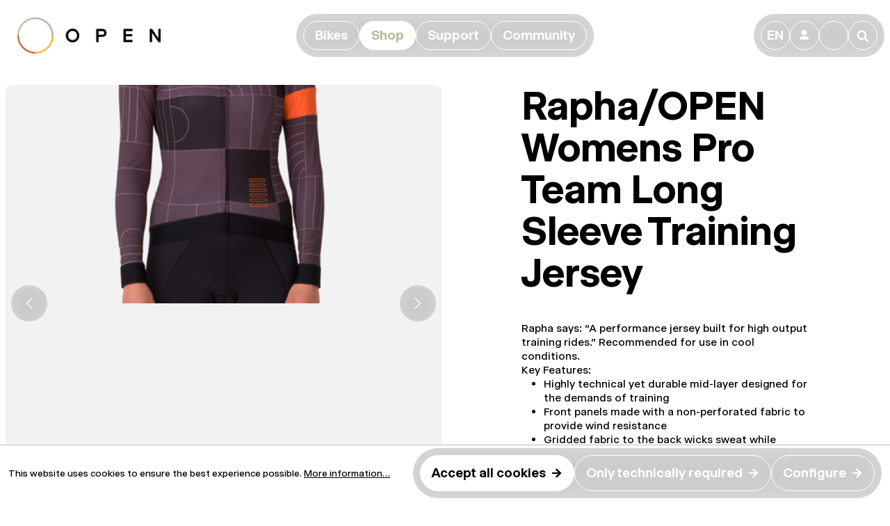

--- FILE ---
content_type: text/html; charset=UTF-8
request_url: https://opencycle.com/as-en/rapha/open-womens-pro-team-long-sleeve-training-jersey/m
body_size: 14547
content:

<!DOCTYPE html>

<html lang="en-GB"
      itemscope="itemscope"
      >

                            
    <head>
        
                                                <meta charset="utf-8">
            
    <!-- WbmTagManagerAnalytics Head Snippet Start -->
            <script id="wbmTagMangerDefine" type="text/javascript">
            let gtmIsTrackingProductClicks = Boolean(1),
                gtmIsTrackingAddToWishlistClicks = Boolean(1),
                gtmContainerId = 'GTM-T6W36S7F',
                hasSWConsentSupport = Boolean(Number(0));
            window.wbmScriptIsSet = false;
            window.dataLayer = window.dataLayer || [];
            window.dataLayer.push({"event":"user","id":null});
        </script>
        <script id="wbmTagMangerDataLayer" type="text/javascript">
            window.dataLayer.push({ ecommerce: null });
            window.dataLayer.push({"ecommerce":{"value":94.5,"items":[{"item_category":"Outlet","price":94.5,"item_brand":"Rapha","item_list_id":"","item_id":"OPAPPTLSWOMM","item_name":"Rapha\/OPEN Womens Pro Team Long Sleeve Training Jersey","item_variant":"M"}],"currency":"USD"},"event":"view_item"});

                    </script>                        <script id="wbmTagManger" type="text/javascript">
            function getCookie(name) {
                var cookieMatch = document.cookie.match(name + '=(.*?)(;|$)');
                return cookieMatch && decodeURI(cookieMatch[1]);
            }

            var gtmCookieSet = getCookie('wbm-tagmanager-enabled');
            
            var googleTag = function(w,d,s,l,i){w[l]=w[l]||[];w[l].push({'gtm.start':new Date().getTime(),event:'gtm.js'});var f=d.getElementsByTagName(s)[0],j=d.createElement(s),dl=l!='dataLayer'?'&l='+l:'';j.async=true;j.src='https://www.googletagmanager.com/gtm.js?id='+i+dl+'';f.parentNode.insertBefore(j,f);};
            

            if (hasSWConsentSupport && gtmCookieSet === null) {
                window.wbmGoogleTagmanagerId = gtmContainerId;
                window.wbmScriptIsSet = false;
                window.googleTag = googleTag;
            } else {
                window.wbmScriptIsSet = true;
                googleTag(window, document, 'script', 'dataLayer', gtmContainerId);
                googleTag = null;
            }
        </script><!-- WbmTagManagerAnalytics Head Snippet End -->    
                            <meta name="viewport"
                      content="width=device-width, initial-scale=1, shrink-to-fit=no">
            
                            <meta name="author"
                      content="">
                <meta name="robots"
                      content="index,follow">
                <meta name="revisit-after"
                      content="15 days">
                <meta name="keywords"
                      content="">
                <meta name="description"
                      content="Rapha says: “A performance jersey built for high output training rides.” Recommended for use in cool conditions.Key Features:Highly technical yet durable mid...">
            
                    
                        <meta property="og:type" content="product"/>
        
                    <meta property="og:site_name" content="OPEN Cycle"/>
        
                    <meta property="og:url" content="https://opencycle.com/as-en/rapha/open-womens-pro-team-long-sleeve-training-jersey/m"/>
        
                                    <meta property="og:title" content="Rapha/OPEN Womens Pro Team Long Sleeve Training Jersey | OPEN Cycle"/>
                    
                                    <meta property="og:description" content="Rapha says: “A performance jersey built for high output training rides.” Recommended for use in cool conditions.Key Featur..."/>
                    
                                    <meta property="og:image" content="https://opencycle.com/media/a3/e1/d3/1698667392/OPEN_Clothing_0010s_0006_Rapha_Womens_Longsleeve_Jersey_7.png"/>
                    
                                    <meta property="product:brand" content="Rapha"/>
                    
                                                            
            <meta property="product:price:amount"
                  content="94.5"/>
            <meta property="product:price:currency"
                  content="USD"/>
        
                    <meta property="product:product_link" content="https://opencycle.com/as-en/rapha/open-womens-pro-team-long-sleeve-training-jersey/m"/>
        
                    <meta name="twitter:card" content="product"/>
        
                    <meta name="twitter:site" content="OPEN Cycle"/>
        
                                    <meta property="twitter:title" content="Rapha/OPEN Womens Pro Team Long Sleeve Training Jersey | OPEN Cycle"/>
                    
                                    <meta property="twitter:description" content="Rapha says: “A performance jersey built for high output training rides.” Recommended for use in cool conditions.Key Features:Highly technical yet durable..."/>
                    
                                    <meta property="twitter:image" content="https://opencycle.com/media/a3/e1/d3/1698667392/OPEN_Clothing_0010s_0006_Rapha_Womens_Longsleeve_Jersey_7.png"/>
                        
                            <meta 
                      content="OPEN Cycle">
                <meta 
                      content="">
                <meta 
                      content="true">
                <meta 
                      content="https://opencycle.com/media/a3/e1/d3/1698667392/OPEN_Clothing_0010s_0006_Rapha_Womens_Longsleeve_Jersey_7.png">
            


                                                


                
                    <script type="application/ld+json">
            [{"@context":"https:\/\/schema.org\/","@type":"Product","name":"Rapha\/OPEN Womens Pro Team Long Sleeve Training Jersey","description":"Rapha says: \u201cA performance jersey built for high output training rides.\u201d Recommended for use in cool conditions.Key Features:Highly technical yet durable mid-layer designed for the demands of trainingFront panels made with a non-perforated fabric to provide wind resistanceGridded fabric to the back wicks sweat while allowing excess heat to escapeClose, comfortable fit is looser than our racewearExpanding pockets for all your training day essentialsOversized grippers with direct-applied silicone","sku":"OPAPPTLSWOMM","mpn":"OPAPPTLSWOMM","brand":{"@type":"Brand","name":"Rapha"},"image":["https:\/\/opencycle.com\/media\/a3\/e1\/d3\/1698667392\/OPEN_Clothing_0010s_0006_Rapha_Womens_Longsleeve_Jersey_7.png","https:\/\/opencycle.com\/media\/e1\/00\/37\/1698667393\/OPEN_Clothing_0010s_0004_Rapha_Womens_Longsleeve_Jersey_5.png","https:\/\/opencycle.com\/media\/2d\/c5\/ab\/1698667393\/OPEN_Clothing_0010s_0000_Rapha_Womens_Longsleeve_Jersey_1.png","https:\/\/opencycle.com\/media\/d0\/b1\/75\/1698667393\/OPEN_Clothing_0010s_0003_Rapha_Womens_Longsleeve_Jersey_4.png","https:\/\/opencycle.com\/media\/f3\/8d\/99\/1698667393\/OPEN_Clothing_0010s_0002_Rapha_Womens_Longsleeve_Jersey_3.png","https:\/\/opencycle.com\/media\/c2\/b6\/2e\/1698667394\/OPEN_Clothing_0010s_0001_Rapha_Womens_Longsleeve_Jersey_2.png","https:\/\/opencycle.com\/media\/fd\/6e\/01\/1698667393\/OPEN_Clothing_0010s_0005_Rapha_Womens_Longsleeve_Jersey_6.png"],"offers":[{"@type":"Offer","availability":"https:\/\/schema.org\/SoldOut","itemCondition":"https:\/\/schema.org\/NewCondition","priceCurrency":"USD","priceValidUntil":"2026-01-22","seller":{"@type":"Organization","name":"OPEN Cycle"},"url":"https:\/\/opencycle.com\/as-en\/rapha\/open-womens-pro-team-long-sleeve-training-jersey\/m","price":94.5}]},{"@context":"https:\/\/schema.org","@type":"BreadcrumbList","itemListElement":[{"@type":"ListItem","position":1,"name":"Home","item":"https:\/\/opencycle.com\/as-en\/"},{"@type":"ListItem","position":2,"name":"Shop","item":"https:\/\/opencycle.com\/as-en\/navigation\/33169531943e474db165183956acfe1a"},{"@type":"ListItem","position":3,"name":"Outlet","item":"https:\/\/opencycle.com\/as-en\/outlet"},{"@type":"ListItem","position":4,"name":"Rapha\/OPEN Womens Pro Team Long Sleeve Training Jersey","item":"https:\/\/opencycle.com\/as-en\/rapha\/open-womens-pro-team-long-sleeve-training-jersey\/m"}]},{"@context":"https:\/\/schema.org","@type":"Organization","url":"https:\/\/opencycle.com\/media\/06\/15\/c9\/1718795957\/OPEN_Cycle_logo.png"},{"@context":"https:\/\/schema.org","@type":"LocalBusiness","name":"OPEN Cycle AG","url":"https:\/\/opencycle.com\/","address":{"@type":"PostalAddress","streetAddress":"Breisacherstrasse 66","addressLocality":"Basel","postalCode":"4057","addressCountry":"CH"},"priceRange":"\u20ac\u20ac\u20ac","image":"https:\/\/opencycle.com\/media\/06\/15\/c9\/1718795957\/OPEN_Cycle_logo.png"}]
        </script>
            

                    <link rel="shortcut icon"
                  href="https://opencycle.com/media/3e/74/7a/1700733546/open-fav-2023.png">
        
                                <link rel="apple-touch-icon"
                  sizes="180x180"
                  href="https://opencycle.com/media/7d/e3/f4/1695140734/favicon_(52).png">
                    
        <link rel="canonical" href="https://opencycle.com/as-en/rapha/open-womens-pro-team-long-sleeve-training-jersey/m">
                    <title>Rapha/OPEN Womens Pro Team Long Sleeve Training Jersey | OPEN Cycle</title>
    
                                                                            <link rel="stylesheet"
                      href="https://opencycle.com/theme/8caac3a7a93dc98f232b6d485a323067/css/all.css?1769076870">
                                    

    
            <link rel="stylesheet" href="https://opencycle.com/bundles/moorlfoundation/storefront/css/animate.css?1769076863">
    
    
            <style>
            :root {
                --moorl-advanced-search-width: 600px;
            }
        </style>
    
                        <script>
        window.features = {"V6_5_0_0":true,"v6.5.0.0":true,"V6_6_0_0":false,"v6.6.0.0":false,"V6_7_0_0":false,"v6.7.0.0":false,"VUE3":false,"vue3":false,"JOIN_FILTER":false,"join.filter":false,"MEDIA_PATH":false,"media.path":false,"ES_MULTILINGUAL_INDEX":false,"es.multilingual.index":false,"STOCK_HANDLING":false,"stock.handling":false,"ASYNC_THEME_COMPILATION":false,"async.theme.compilation":false};
    </script>
        
                                            
            <script>
            window.dataLayer = window.dataLayer || [];
            function gtag() { dataLayer.push(arguments); }

            (() => {
                const analyticsStorageEnabled = document.cookie.split(';').some((item) => item.trim().includes('google-analytics-enabled=1'));
                const adsEnabled = document.cookie.split(';').some((item) => item.trim().includes('google-ads-enabled=1'));

                // Always set a default consent for consent mode v2
                gtag('consent', 'default', {
                    'ad_user_data': adsEnabled ? 'granted' : 'denied',
                    'ad_storage': adsEnabled ? 'granted' : 'denied',
                    'ad_personalization': adsEnabled ? 'granted' : 'denied',
                    'analytics_storage': analyticsStorageEnabled ? 'granted' : 'denied'
                });
            })();
        </script>
            
                            
            <script type="text/javascript"
                                src='https://www.google.com/recaptcha/api.js?render=6LezmdUpAAAAAGF4GYCx0FVZeWmOM_HfWtxLViYV'
                defer></script>
        <script>
                                        window.googleReCaptchaV3Active = true;
                    </script>
            
                
                                    <script>
                    window.useDefaultCookieConsent = true;
                </script>
                    
                                <script>
                window.activeNavigationId = '018b84d4d4e67ee492098186f1b65519';
                window.router = {
                    'frontend.cart.offcanvas': '/as-en/checkout/offcanvas',
                    'frontend.cookie.offcanvas': '/as-en/cookie/offcanvas',
                    'frontend.checkout.finish.page': '/as-en/checkout/finish',
                    'frontend.checkout.info': '/as-en/widgets/checkout/info',
                    'frontend.menu.offcanvas': '/as-en/widgets/menu/offcanvas',
                    'frontend.cms.page': '/as-en/widgets/cms',
                    'frontend.cms.navigation.page': '/as-en/widgets/cms/navigation',
                    'frontend.account.addressbook': '/as-en/widgets/account/address-book',
                    'frontend.country.country-data': '/as-en/country/country-state-data',
                    'frontend.app-system.generate-token': '/as-en/app-system/Placeholder/generate-token',
                    };
                window.salesChannelId = 'ae70db7c724d49bea85b50fae2e7f10d';
            </script>
        
                                <script>
                
                window.breakpoints = {"xs":0,"sm":576,"md":768,"lg":992,"xl":1200};
            </script>
        
        
                        
                            <script>
                window.themeAssetsPublicPath = 'https://opencycle.com/theme/06904611990945e38a86c4d5548a31ca/assets/';
            </script>
        
        
                                                                                            <script type="text/javascript" src="https://opencycle.com/theme/8caac3a7a93dc98f232b6d485a323067/js/all.js?1769076870" defer></script>
                                                        

    
        
        
        
        
    
        
                            

                                
    <script>
        window.mollie_javascript_use_shopware = '1'
    </script>

    

    </head>

    <body class="is-ctl-product is-act-index ">

                                        <noscript>
                <iframe src="https://www.googletagmanager.com/ns.html?id=GTM-T6W36S7F"
                        height="0" width="0" style="display:none;visibility:hidden"></iframe>
            </noscript>
                            <noscript class="noscript-main">
                
    <div role="alert"
         class="alert alert-info alert-has-icon">
                                                                        
                                                                                                                                                                    <span class="icon icon-info">
                        <svg xmlns="http://www.w3.org/2000/svg" xmlns:xlink="http://www.w3.org/1999/xlink" width="24" height="24" viewBox="0 0 24 24"><defs><path d="M12 7c.5523 0 1 .4477 1 1s-.4477 1-1 1-1-.4477-1-1 .4477-1 1-1zm1 9c0 .5523-.4477 1-1 1s-1-.4477-1-1v-5c0-.5523.4477-1 1-1s1 .4477 1 1v5zm11-4c0 6.6274-5.3726 12-12 12S0 18.6274 0 12 5.3726 0 12 0s12 5.3726 12 12zM12 2C6.4772 2 2 6.4772 2 12s4.4772 10 10 10 10-4.4772 10-10S17.5228 2 12 2z" id="icons-default-info" /></defs><use xlink:href="#icons-default-info" fill="#758CA3" fill-rule="evenodd" /></svg>
        </span>
    
                                                        
                                    
                    <div class="alert-content-container">
                                                    
                                    <div class="alert-content">
                                                    To be able to use the full range of Shopware 6, we recommend activating Javascript in your browser.
                                            </div>
                
                                                                </div>
            </div>
            </noscript>
        

                    <header class="header-main">
                                    <div class="container">
                            <div class="main-navigation fixed-top open" data-main-menu>
        <div class="main-navigation-bar">
            <a class="oc-open" href="/as-en/" title="Go to homepage">
                                                            <img src="https://opencycle.com/media/cb/5e/d3/1768222230/opencycle_logo_clean.png"
                             alt="Go to homepage"
                             class="oc-logo p-2 px-md-3">
                                                </a>
            <div class="main-navigation-bar-wrapper">
                <div class="collapse d-lg-flex" id="mainNavigation">
                    <div class="btn-group-wrapper">
                        <div class="btn-group border-blur" id="mainNavigationBtnGrp">
                                                                                                                                                                                        
                                                                    <button class="btn btn-secondary"
                                            type="button"
                                            style="--bs-btn-active-color: var(--oc-brand-violet)"
                                            data-bs-toggle="offcanvas"
                                            data-bs-target="#offcanvas-018b1dc23e047dc680ecb045ab91eadf">
                                        <span >Bikes</span>
                                    </button>
                                                                                                                                                                                            
                                                                    <button class="btn btn-secondary active"
                                            type="button"
                                            style="--bs-btn-active-color: var(--oc-brand-gray)"
                                            data-bs-toggle="offcanvas"
                                            data-bs-target="#offcanvas-33169531943e474db165183956acfe1a">
                                        <span >Shop</span>
                                    </button>
                                                                                                                                                                                            
                                                                    <button class="btn btn-secondary"
                                            type="button"
                                            style="--bs-btn-active-color: var(--oc-brand-yellow)"
                                            data-bs-toggle="offcanvas"
                                            data-bs-target="#offcanvas-018b1dc29e1e7b27a9f06d605fa1f972">
                                        <span >Support</span>
                                    </button>
                                                                                                                                                                                            
                                                                    <button class="btn btn-secondary"
                                            type="button"
                                            style="--bs-btn-active-color: var(--oc-brand-brown)"
                                            data-bs-toggle="offcanvas"
                                            data-bs-target="#offcanvas-018b1dc2ada07eb380aea2cfa11e471a">
                                        <span >Community</span>
                                    </button>
                                                                                    </div>
                    </div>
                </div>
            </div>

            <div class="d-flex justify-content-end align-items-center">
                <div class="main-navigation-actions btn-group border-blur">
    <button class="btn btn-secondary btn-icon"
            type="button"
            onclick="window.openShopSwitchModal();">
        EN
    </button>

    <button class="btn btn-secondary btn-icon"
            type="button"
            data-bs-toggle="dropdown"
            aria-expanded="false"
            aria-label="Your account"
            title="Your account">
        👤
    </button>
    <div class="dropdown-menu account-menu"
         aria-labelledby="accountWidget">
            <div class="h4 text-nowrap">
        Your account
    </div>

    <div class="btn-group border-blur">
        <a href="/as-en/account/login?login=1"
           title="Log in"
           class="btn btn-primary">
            <span class="me-3">Log in</span>
            →
        </a>
    </div>

    </div>

    <span class="btn btn-secondary btn-icon overflow-visible"
                                        data-offcanvas-cart="true"
                >
        <a href="/as-en/checkout/cart"
           data-cart-widget="true"
           title="Shopping cart"
           aria-label="Shopping cart">
            🛍
        </a>
    </span>

    <button type="button"
            data-bs-toggle="offcanvas"
            data-bs-target="#offcanvas-search"
            class="btn btn-secondary btn-icon">
        🔎
    </button>
</div>



                
                <button class="btn nav-main-toggle-btn main-navigation-toggle header-actions-btn d-lg-none"
                        type="button"
                        data-off-canvas-menu-accordion="true"
                        aria-controls="mainNavigation"
                        ria-expanded="false">
                    <span class="main-navigation-toggle-bar bar__top"></span>
                    <span class="main-navigation-toggle-bar bar__middle"></span>
                    <span class="main-navigation-toggle-bar bar__bottom"></span>
                </button>
            </div>
        </div>
    </div>
                        <div class="main-navigation-offcanvas offcanvas-top" id="offcanvas-018b1dc23e047dc680ecb045ab91eadf">
            <div class="offcanvas-body">
                                    <div class="container">
                        <div class="row g-3">
                                                            <div class="col-12 col-md">
                                        
<div class="navigation-teaser">
    <a href="https://opencycle.com/as-en/open-mind" class="navigation-teaser__link-wrapper">
        <img src="[data-uri]"
             data-src="https://opencycle.com/media/09/4a/06/1702474111/mgasch_COMPLEKAR_220927_MGN04051_%281%29.jpg"
                            data-srcset="https://opencycle.com/media/09/4a/06/1702474111/mgasch_COMPLEKAR_220927_MGN04051_%281%29.jpg 1921w, https://opencycle.com/thumbnail/09/4a/06/1702474111/mgasch_COMPLEKAR_220927_MGN04051_%281%29_1920x1920.jpg 1920w, https://opencycle.com/thumbnail/09/4a/06/1702474111/mgasch_COMPLEKAR_220927_MGN04051_%281%29_800x800.jpg 800w, https://opencycle.com/thumbnail/09/4a/06/1702474111/mgasch_COMPLEKAR_220927_MGN04051_%281%29_400x400.jpg 400w"
                data-sizes="auto"
                                data-parent-fit="contain"
                                class="lazyload navigation-teaser__image"
                                alt=""
                                title=""
                                data-object-fit="cover"
                                loading="lazy"
                            />        <div class="navigation-teaser__breadcrumb">
                                                                            Bikes
                                            →
                                                                                    MIN.D.
                                                        </div>
        <div class="navigation-teaser__link">
                            <button class="btn btn-secondary btn-expand-hover border-blur"
                
                                title="About Our Road bike">
                    <span  class="me-3">About Our Road bike</span>
                    →
                </button>
                    </div>
                    <div class="navigation-teaser__description">
                <p>Modern road bike tech focused on long-ride comfort in a classic, minimal design. <br /><b>25-33mm tires</b></p>
            </div>
            </a>
</div>                                </div>
                                                            <div class="col-12 col-md">
                                        
<div class="navigation-teaser">
    <a href="https://opencycle.com/as-en/upper-20" class="navigation-teaser__link-wrapper">
        <img src="[data-uri]"
             data-src="https://opencycle.com/media/0b/7c/7b/1756376021/UPPER2.0%20small%20menu.png"
                            data-srcset="https://opencycle.com/media/0b/7c/7b/1756376021/UPPER2.0%20small%20menu.png 801w, https://opencycle.com/thumbnail/0b/7c/7b/1756376021/UPPER2.0%20small%20menu_800x800.png 800w, https://opencycle.com/thumbnail/0b/7c/7b/1756376021/UPPER2.0%20small%20menu_400x400.png 400w"
                data-sizes="auto"
                                data-parent-fit="contain"
                                class="lazyload navigation-teaser__image"
                                alt=""
                                title=""
                                data-object-fit="cover"
                                loading="lazy"
                            />        <div class="navigation-teaser__breadcrumb">
                                                                            Bikes
                                            →
                                                                                    NEW U.P.(PER.) 2.0
                                                        </div>
        <div class="navigation-teaser__link">
                            <button class="btn btn-secondary btn-expand-hover border-blur"
                
                                title="About our fastest all-rounder">
                    <span  class="me-3">About our fastest all-rounder</span>
                    →
                </button>
                    </div>
                    <div class="navigation-teaser__description">
                <p>Ten years ago OPEN defined the gravel bike. Now we have perfected it. <br><b>35-46mm tires</b></p>
            </div>
            </a>
</div>                                </div>
                                                            <div class="col-12 col-md">
                                        
<div class="navigation-teaser">
    <a href="https://opencycle.com/as-en/open-upper" class="navigation-teaser__link-wrapper">
        <img src="[data-uri]"
             data-src="https://opencycle.com/media/59/18/78/1702474111/mgasch_OPEN_220302_MGN06860_%281%29.jpg"
                            data-srcset="https://opencycle.com/media/59/18/78/1702474111/mgasch_OPEN_220302_MGN06860_%281%29.jpg 1921w, https://opencycle.com/thumbnail/59/18/78/1702474111/mgasch_OPEN_220302_MGN06860_%281%29_1920x1920.jpg 1920w, https://opencycle.com/thumbnail/59/18/78/1702474111/mgasch_OPEN_220302_MGN06860_%281%29_800x800.jpg 800w, https://opencycle.com/thumbnail/59/18/78/1702474111/mgasch_OPEN_220302_MGN06860_%281%29_400x400.jpg 400w"
                data-sizes="auto"
                                data-parent-fit="contain"
                                class="lazyload navigation-teaser__image"
                                alt=""
                                title=""
                                data-object-fit="cover"
                                loading="lazy"
                            />        <div class="navigation-teaser__breadcrumb">
                                                                            Bikes
                                            →
                                                                                    OPEN U.P.(P.E.R.)
                                                        </div>
        <div class="navigation-teaser__link">
                            <button class="btn btn-secondary btn-expand-hover border-blur"
                
                                title="About the original U.P.(PER.)">
                    <span  class="me-3">About the original U.P.(PER.)</span>
                    →
                </button>
                    </div>
                    <div class="navigation-teaser__description">
                <p>The original performance gravel bike, combining fast road position &amp; handling with big tires. <br /><b>28-54mm tires</b></p>
            </div>
            </a>
</div>                                </div>
                                                            <div class="col-12 col-md">
                                        
<div class="navigation-teaser">
    <a href="https://opencycle.com/as-en/open-wide" class="navigation-teaser__link-wrapper">
        <img src="[data-uri]"
             data-src="https://opencycle.com/media/2a/eb/20/1702474111/mgasch_OPENMAY21_210509_MGN01067_%281%29.jpg"
                            data-srcset="https://opencycle.com/media/2a/eb/20/1702474111/mgasch_OPENMAY21_210509_MGN01067_%281%29.jpg 1921w, https://opencycle.com/thumbnail/2a/eb/20/1702474111/mgasch_OPENMAY21_210509_MGN01067_%281%29_1920x1920.jpg 1920w, https://opencycle.com/thumbnail/2a/eb/20/1702474111/mgasch_OPENMAY21_210509_MGN01067_%281%29_800x800.jpg 800w, https://opencycle.com/thumbnail/2a/eb/20/1702474111/mgasch_OPENMAY21_210509_MGN01067_%281%29_400x400.jpg 400w"
                data-sizes="auto"
                                data-parent-fit="contain"
                                class="lazyload navigation-teaser__image"
                                alt=""
                                title=""
                                data-object-fit="cover"
                                loading="lazy"
                            />        <div class="navigation-teaser__breadcrumb">
                                                                            Bikes
                                            →
                                                                                    WI.DE.
                                                        </div>
        <div class="navigation-teaser__link">
                            <button class="btn btn-secondary btn-expand-hover border-blur"
                
                                title="About our Extreme gravel bike">
                    <span  class="me-3">About our Extreme gravel bike</span>
                    →
                </button>
                    </div>
                    <div class="navigation-teaser__description">
                <p>Monster tires &amp; Nimble handling for rough road, (extreme) gravel and trail. <br /><b>35-61mm tires</b></p>
            </div>
            </a>
</div>                                </div>
                                                    </div>
                    </div>
                
                                    <div class="container main-navigation-category-description">
                        <h4>Which <span class="fw-thin">OPEN</span> is for you? Choose above to learn more about the bikes<br />
and see the favorite builds from the OPEN community. </h4>
                    </div>
                
                                                
            </div>
        </div>
                        <div class="main-navigation-offcanvas offcanvas-top" id="offcanvas-33169531943e474db165183956acfe1a">
            <div class="offcanvas-body">
                                    <div class="container">
                        <div class="row g-3">
                                                            <div class="col-12 col-md">
                                        
<div class="navigation-teaser">
    <a href="https://opencycle.com/as-en/framesets-and-complete-bikes" class="navigation-teaser__link-wrapper">
        <img src="[data-uri]"
             data-src="https://opencycle.com/media/ac/ac/ac/1750800629/OPN-13_BOX%20LOGO%20-%20GREENCARBON-STUDIO_60%20REAR_2025-06-04%20webshop.png"
                            data-srcset="https://opencycle.com/media/ac/ac/ac/1750800629/OPN-13_BOX%20LOGO%20-%20GREENCARBON-STUDIO_60%20REAR_2025-06-04%20webshop.png 1921w, https://opencycle.com/thumbnail/ac/ac/ac/1750800629/OPN-13_BOX%20LOGO%20-%20GREENCARBON-STUDIO_60%20REAR_2025-06-04%20webshop_1920x1920.png 1920w, https://opencycle.com/thumbnail/ac/ac/ac/1750800629/OPN-13_BOX%20LOGO%20-%20GREENCARBON-STUDIO_60%20REAR_2025-06-04%20webshop_800x800.png 800w, https://opencycle.com/thumbnail/ac/ac/ac/1750800629/OPN-13_BOX%20LOGO%20-%20GREENCARBON-STUDIO_60%20REAR_2025-06-04%20webshop_400x400.png 400w, https://opencycle.com/thumbnail/ac/ac/ac/1750800629/OPN-13_BOX%20LOGO%20-%20GREENCARBON-STUDIO_60%20REAR_2025-06-04%20webshop_280x280.png 280w"
                data-sizes="auto"
                                data-parent-fit="contain"
                                class="lazyload navigation-teaser__image"
                                alt=""
                                title=""
                                data-object-fit="cover"
                                loading="lazy"
                            />        <div class="navigation-teaser__breadcrumb">
                                                                            Shop
                                            →
                                                                                    Framesets &amp; Complete Bikes
                                                        </div>
        <div class="navigation-teaser__link">
                            <button class="btn btn-secondary btn-expand-hover border-blur"
                
                                title="Shop Framesets &amp; Complete Bikes">
                    <span  class="me-3">Shop Framesets &amp; Complete Bikes</span>
                    →
                </button>
                    </div>
                    <div class="navigation-teaser__description">
                Crafting high-quality frames that endure for a lifetime, ensuring durability and exceptional performance.
            </div>
            </a>
</div>                                </div>
                                                            <div class="col-12 col-md">
                                    
<div class="navigation-teaser">
    <a href="https://opencycle.com/as-en/clothing" class="navigation-teaser__link-wrapper">
        <img src="[data-uri]"
             data-src="https://opencycle.com/media/63/09/83/1750154168/MARCGASCH_OPENDELTA250517_02242.jpg"
                            data-srcset="https://opencycle.com/media/63/09/83/1750154168/MARCGASCH_OPENDELTA250517_02242.jpg 1921w, https://opencycle.com/thumbnail/63/09/83/1750154168/MARCGASCH_OPENDELTA250517_02242_1920x1920.jpg 1920w, https://opencycle.com/thumbnail/63/09/83/1750154168/MARCGASCH_OPENDELTA250517_02242_800x800.jpg 800w, https://opencycle.com/thumbnail/63/09/83/1750154168/MARCGASCH_OPENDELTA250517_02242_400x400.jpg 400w"
                data-sizes="auto"
                                data-parent-fit="contain"
                                class="lazyload navigation-teaser__image"
                                alt=""
                                title=""
                                data-object-fit="cover"
                                loading="lazy"
                            />        <div class="navigation-teaser__breadcrumb">
                                                                            Shop
                                            →
                                                                                    Clothing
                                                        </div>
        <div class="navigation-teaser__link">
                            <button class="btn btn-secondary btn-expand-hover border-blur"
                
                                title="Clothing">
                    <span  class="me-3">Clothing</span>
                    →
                </button>
                    </div>
                    <div class="navigation-teaser__description">
                Join the OPEN community of proud cyclists with our exclusive clothing. Embrace quality and style with shirts, jerseys, caps and more.
            </div>
            </a>
</div>                                </div>
                                                            <div class="col-12 col-md">
                                        
<div class="navigation-teaser">
    <a href="https://opencycle.com/as-en/find-your-retailer" class="navigation-teaser__link-wrapper">
        <img src="[data-uri]"
             data-src="https://opencycle.com/media/03/0d/f1/1699271876/OPEN__0001_Support%20Handlersuche%20Teaser%20Bild.jpg"
                            data-srcset="https://opencycle.com/media/03/0d/f1/1699271876/OPEN__0001_Support%20Handlersuche%20Teaser%20Bild.jpg 1921w, https://opencycle.com/thumbnail/03/0d/f1/1699271876/OPEN__0001_Support%20Handlersuche%20Teaser%20Bild_1920x1920.jpg 1920w, https://opencycle.com/thumbnail/03/0d/f1/1699271876/OPEN__0001_Support%20Handlersuche%20Teaser%20Bild_800x800.jpg 800w, https://opencycle.com/thumbnail/03/0d/f1/1699271876/OPEN__0001_Support%20Handlersuche%20Teaser%20Bild_400x400.jpg 400w"
                data-sizes="auto"
                                data-parent-fit="contain"
                                class="lazyload navigation-teaser__image"
                                alt=""
                                title=""
                                data-object-fit="cover"
                                loading="lazy"
                            />        <div class="navigation-teaser__breadcrumb">
                                                                            Shop
                                            →
                                                                                    Find your Retailer
                                                        </div>
        <div class="navigation-teaser__link">
                            <button class="btn btn-secondary btn-expand-hover border-blur"
                
                                title="Find a Retailer">
                    <span  class="me-3">Find a Retailer</span>
                    →
                </button>
                    </div>
            </a>
</div>                                </div>
                                                    </div>
                    </div>
                
                                    <div class="container main-navigation-category-description">
                        <h4>Shipping worldwide through our global network of trusted retailers. <br />Get your <span class="fw-thin">OPEN</span> Bike from a <a target="_self" href="https://opencycle.com/as-en/find-your-retailer" class="link-underline link-color-gray" rel="noreferrer noopener">certified retailer</a> close to you.</h4>
                    </div>
                
                                                                                
    <div class="btn-group-responsive mb-5 d-lg-flex justify-content-lg-center">
        <div class="btn-group border-blur">
                                                                                                                                                                                                                    
                                            <a class="btn btn-secondary"
                           href="https://opencycle.com/as-en/parts-and-accessories-018b8f2e92b37ce28756caae396a7737"
                           
                                                      title="Parts &amp; Accessories">
                            <span  class="me-3">Parts &amp; Accessories</span>
                            →
                        </a>
                                                                                                                                                                
                                            <a class="btn btn-secondary active"
                           href="https://opencycle.com/as-en/outlet"
                           
                                                      title="Outlet">
                            <span  class="me-3">Outlet</span>
                            →
                        </a>
                                                                                                    </div>
    </div>
            </div>
        </div>
                        <div class="main-navigation-offcanvas offcanvas-top" id="offcanvas-018b1dc29e1e7b27a9f06d605fa1f972">
            <div class="offcanvas-body">
                                    <div class="container">
                        <div class="row g-3">
                                                            <div class="col-12 col-md">
                                        
<div class="navigation-teaser">
    <a href="https://opencycle.com/as-en/contact" class="navigation-teaser__link-wrapper">
        <img src="[data-uri]"
             data-src="https://opencycle.com/media/dc/31/ab/1699271103/OPEN__0002_Community%20About%20Us%20Teaser%20Bild.jpg"
                            data-srcset="https://opencycle.com/media/dc/31/ab/1699271103/OPEN__0002_Community%20About%20Us%20Teaser%20Bild.jpg 1921w, https://opencycle.com/thumbnail/dc/31/ab/1699271103/OPEN__0002_Community%20About%20Us%20Teaser%20Bild_1920x1920.jpg 1920w, https://opencycle.com/thumbnail/dc/31/ab/1699271103/OPEN__0002_Community%20About%20Us%20Teaser%20Bild_800x800.jpg 800w, https://opencycle.com/thumbnail/dc/31/ab/1699271103/OPEN__0002_Community%20About%20Us%20Teaser%20Bild_400x400.jpg 400w"
                data-sizes="auto"
                                data-parent-fit="contain"
                                class="lazyload navigation-teaser__image"
                                alt=""
                                title=""
                                data-object-fit="cover"
                                loading="lazy"
                            />        <div class="navigation-teaser__breadcrumb">
                                                                            Support
                                            →
                                                                                    Contact
                                                        </div>
        <div class="navigation-teaser__link">
                            <button class="btn btn-secondary btn-expand-hover border-blur"
                
                                title="Contact Us">
                    <span  class="me-3">Contact Us</span>
                    →
                </button>
                    </div>
            </a>
</div>                                </div>
                                                            <div class="col-12 col-md">
                                        
<div class="navigation-teaser">
    <a href="https://opencycle.com/as-en/how-to-choose" class="navigation-teaser__link-wrapper">
        <img src="[data-uri]"
             data-src="https://opencycle.com/media/b4/bb/6e/1700662066/OPEN__How_To_Choose_Detailpage_3_2_Image_1.jpg"
                            data-srcset="https://opencycle.com/media/b4/bb/6e/1700662066/OPEN__How_To_Choose_Detailpage_3_2_Image_1.jpg 1921w, https://opencycle.com/thumbnail/b4/bb/6e/1700662066/OPEN__How_To_Choose_Detailpage_3_2_Image_1_1920x1920.jpg 1920w, https://opencycle.com/thumbnail/b4/bb/6e/1700662066/OPEN__How_To_Choose_Detailpage_3_2_Image_1_800x800.jpg 800w, https://opencycle.com/thumbnail/b4/bb/6e/1700662066/OPEN__How_To_Choose_Detailpage_3_2_Image_1_400x400.jpg 400w"
                data-sizes="auto"
                                data-parent-fit="contain"
                                class="lazyload navigation-teaser__image"
                                alt=""
                                title=""
                                data-object-fit="cover"
                                loading="lazy"
                            />        <div class="navigation-teaser__breadcrumb">
                                                                            Support
                                            →
                                                                                    How to Choose
                                                        </div>
        <div class="navigation-teaser__link">
                            <button class="btn btn-secondary btn-expand-hover border-blur"
                
                                title="Choose U.P. vs. WI.DE.">
                    <span  class="me-3">Choose U.P. vs. WI.DE.</span>
                    →
                </button>
                    </div>
            </a>
</div>                                </div>
                                                    </div>
                    </div>
                
                                    <div class="container main-navigation-category-description">
                        <h4>You are looking for support? We got you. <br />Visit our subpages to solve your problem or contact us directly.</h4>
                    </div>
                
                                                                                                                
    <div class="btn-group-responsive mb-5 d-lg-flex justify-content-lg-center">
        <div class="btn-group border-blur">
                                                                                                                            
                                            <a class="btn btn-secondary"
                           href="https://opencycle.com/as-en/find-your-retailer"
                           
                                                      title="Find your Retailer">
                            <span  class="me-3">Find your Retailer</span>
                            →
                        </a>
                                                                                                                                                                                                            
                                            <a class="btn btn-secondary"
                           href="https://opencycle.com/as-en/warranty"
                           
                                                      title="Warranty">
                            <span  class="me-3">Warranty</span>
                            →
                        </a>
                                                                                                                                                                
                                            <a class="btn btn-secondary"
                           href="/account/bike/register"
                           
                           target="_blank"                           title="Register your OPEN">
                            <span  class="me-3">Register your OPEN</span>
                            →
                        </a>
                                                                                                                                                                
                                            <a class="btn btn-secondary"
                           href="https://opencycle.com/as-en/recall-and-safety"
                           
                                                      title="Recall &amp; Safety">
                            <span  class="me-3">Recall &amp; Safety</span>
                            →
                        </a>
                                                                                                    </div>
    </div>
            </div>
        </div>
                        <div class="main-navigation-offcanvas offcanvas-top" id="offcanvas-018b1dc2ada07eb380aea2cfa11e471a">
            <div class="offcanvas-body">
                                    <div class="container">
                        <div class="row g-3">
                                                            <div class="col-12 col-md">
                                        
<div class="navigation-teaser">
    <a href="https://opencycle.com/as-en/about-us" class="navigation-teaser__link-wrapper">
        <img src="[data-uri]"
             data-src="https://opencycle.com/media/43/e3/7b/1700582051/OPEN__0002_About_Us_Detailpage_3_2_Image_2.jpg"
                            data-srcset="https://opencycle.com/media/43/e3/7b/1700582051/OPEN__0002_About_Us_Detailpage_3_2_Image_2.jpg 1921w, https://opencycle.com/thumbnail/43/e3/7b/1700582051/OPEN__0002_About_Us_Detailpage_3_2_Image_2_1920x1920.jpg 1920w, https://opencycle.com/thumbnail/43/e3/7b/1700582051/OPEN__0002_About_Us_Detailpage_3_2_Image_2_800x800.jpg 800w, https://opencycle.com/thumbnail/43/e3/7b/1700582051/OPEN__0002_About_Us_Detailpage_3_2_Image_2_400x400.jpg 400w"
                data-sizes="auto"
                                data-parent-fit="contain"
                                class="lazyload navigation-teaser__image"
                                alt=""
                                title=""
                                data-object-fit="cover"
                                loading="lazy"
                            />        <div class="navigation-teaser__breadcrumb">
                                                                            Community
                                            →
                                                                                    About us
                                                        </div>
        <div class="navigation-teaser__link">
                            <button class="btn btn-secondary btn-expand-hover border-blur"
                
                                title="Find Out More About Us">
                    <span  class="me-3">Find Out More About Us</span>
                    →
                </button>
                    </div>
            </a>
</div>                                </div>
                                                            <div class="col-12 col-md">
                                        
<div class="navigation-teaser">
    <a href="https://opencycle.com/as-en/updates" class="navigation-teaser__link-wrapper">
        <img src="[data-uri]"
             data-src="https://opencycle.com/media/04/21/d2/1732899023/_DSC0015.jpg"
                            data-srcset="https://opencycle.com/media/04/21/d2/1732899023/_DSC0015.jpg 801w, https://opencycle.com/thumbnail/04/21/d2/1732899023/_DSC0015_800x800.jpg 800w, https://opencycle.com/thumbnail/04/21/d2/1732899023/_DSC0015_400x400.jpg 400w"
                data-sizes="auto"
                                data-parent-fit="contain"
                                class="lazyload navigation-teaser__image"
                                alt=""
                                title=""
                                data-object-fit="cover"
                                loading="lazy"
                            />        <div class="navigation-teaser__breadcrumb">
                                                                            Community
                                            →
                                                                                    Updates
                                                        </div>
        <div class="navigation-teaser__link">
                            <button class="btn btn-secondary btn-expand-hover border-blur"
                
                                title="Visit Our Blog">
                    <span  class="me-3">Visit Our Blog</span>
                    →
                </button>
                    </div>
            </a>
</div>                                </div>
                                                            <div class="col-12 col-md">
                                        
<div class="navigation-teaser">
    <a href="https://opencycle.com/as-en/showcases" class="navigation-teaser__link-wrapper">
        <img src="[data-uri]"
             data-src="https://opencycle.com/media/e9/64/d0/1732899397/3478_0_mgasch_OPEN_220302_MGN07224.png"
                            data-srcset="https://opencycle.com/media/e9/64/d0/1732899397/3478_0_mgasch_OPEN_220302_MGN07224.png 801w, https://opencycle.com/thumbnail/e9/64/d0/1732899397/3478_0_mgasch_OPEN_220302_MGN07224_800x800.png 800w, https://opencycle.com/thumbnail/e9/64/d0/1732899397/3478_0_mgasch_OPEN_220302_MGN07224_400x400.png 400w"
                data-sizes="auto"
                                data-parent-fit="contain"
                                class="lazyload navigation-teaser__image"
                                alt=""
                                title=""
                                data-object-fit="cover"
                                loading="lazy"
                            />        <div class="navigation-teaser__breadcrumb">
                                                                            Community
                                            →
                                                                                    Showcases
                                                        </div>
        <div class="navigation-teaser__link">
                            <button class="btn btn-secondary btn-expand-hover border-blur"
                
                                title="Discover Our Community Showcase">
                    <span  class="me-3">Discover Our Community Showcase</span>
                    →
                </button>
                    </div>
            </a>
</div>                                </div>
                                                    </div>
                    </div>
                
                                    <div class="container main-navigation-category-description">
                          
                    </div>
                
                                        
            </div>
        </div>
    

<div class="main-navigation-offcanvas offcanvas-top" id="offcanvas-search">
    <div class="offcanvas-body">
        <div class="container py-5">
            <div class="row">
                <div class="col-12 offset-md-3 col-md-6 offset-lg-3 col-lg-6">
                    <div class="h2 text-center">Search For A Specific Item</div>
                </div>
            </div>
            <div class="row">
                <div class="col-12 offset-md-3 col-md-6 offset-lg-3 col-lg-6">
                    <form action="/as-en/search"
                          method="get"
                                                                                        data-search-form="true"
                                                      data-search-widget-options='{&quot;searchWidgetMinChars&quot;:2}'
                          data-url="/as-en/suggest?search="
                          class="header-search-form">
                        <div class="btn-group border-blur d-flex">
                            <input type="search"
                                   name="search"
                                   class="form-control header-search-input"
                                   autocomplete="off"
                                   autocapitalize="off"
                                   placeholder="Search products, blog entries, authors"
                                   aria-label="Search products, blog entries, authors"
                                   value="">
                            <button type="submit"
                                    class="btn btn-secondary"
                                    aria-label="Search">

                                Search
                            </button>
                        </div>
                    </form>
                </div>
            </div>
        </div>
    </div>
</div>                    </div>
                            </header>
        
        
                                    <div class="d-none js-navigation-offcanvas-initial-content">
                                            

        
            <div class="offcanvas-header">
                <button class="btn offcanvas-close js-offcanvas-close">
        ←

        <span class="ms-2">
                            Close menu
                    </span>
    </button>
        </div>
    
        <div class="offcanvas-body menu-type-accordion">
                    
                        
            <div class="navigation-offcanvas-container">
            <div class="navigation-offcanvas-overlay-content">
                                                    <ul class="accordion accordion-flush list-unstyled" id="mobileMenu-1">
        
                                
                                                                                            
                                    <li class="accordion-item">
                                                                                    <div class="accordion-header">
                                    <button class="accordion-button p-3 fw-bold collapsed"
                                            type="button" data-bs-toggle="collapse" data-bs-target=".collapse-018b1dc23e047dc680ecb045ab91eadf"
                                            aria-expanded="true"
                                             title="Bikes">
                                        <span >Bikes</span>
                                    </button>
                                </div>
                                                                                        <div class="accordion-collapse collapse collapse-018b1dc23e047dc680ecb045ab91eadf"
                                     data-bs-parent="#mobileMenu-1">
                                    <div class="accordion-body py-0 ps-3 pe-0">
                                                                                                                                                                                                                                <ul class="accordion accordion-flush list-unstyled" id="mobileMenu-2">
        
                                
                                                                                            
                                    <li class="accordion-item">
                                                                                    <a href="https://opencycle.com/as-en/open-mind"
                                                                      class="p-3 d-block"
                                    title="OPEN MIN.D.">
                                    <span >OPEN MIN.D.</span>
                                </a>
                                                                        </li>
                                                                                                            
                                    <li class="accordion-item">
                                                                                    <a href="https://opencycle.com/as-en/upper-20"
                                                                      class="p-3 d-block"
                                    title="U.P.(PER.) 2.0">
                                    <span >U.P.(PER.) 2.0</span>
                                </a>
                                                                        </li>
                                                                                                            
                                    <li class="accordion-item">
                                                                                    <a href="https://opencycle.com/as-en/open-upper"
                                                                      class="p-3 d-block"
                                    title="OPEN U.P.(P.E.R.) ">
                                    <span >OPEN U.P.(P.E.R.) </span>
                                </a>
                                                                        </li>
                                                                                                            
                                    <li class="accordion-item">
                                                                                    <a href="https://opencycle.com/as-en/open-wide"
                                                                      class="p-3 d-block"
                                    title="OPEN WI.DE.">
                                    <span >OPEN WI.DE.</span>
                                </a>
                                                                        </li>
                                        </ul>
                                                                            </div>
                                </div>
                                                                        </li>
                                                                                                            
                                    <li class="accordion-item">
                                                                                    <div class="accordion-header">
                                    <button class="accordion-button p-3 fw-bold active"
                                            type="button" data-bs-toggle="collapse" data-bs-target=".collapse-33169531943e474db165183956acfe1a"
                                            aria-expanded="true"
                                             title="Shop">
                                        <span >Shop</span>
                                    </button>
                                </div>
                                                                                        <div class="accordion-collapse collapse collapse-33169531943e474db165183956acfe1a show"
                                     data-bs-parent="#mobileMenu-1">
                                    <div class="accordion-body py-0 ps-3 pe-0">
                                                                                                                                                                                                                                <ul class="accordion accordion-flush list-unstyled" id="mobileMenu-2">
        
                                
                                                                                            
                                    <li class="accordion-item">
                                                                                    <a href="https://opencycle.com/as-en/framesets-and-complete-bikes"
                                                                      class="p-3 d-block"
                                    title="Framesets &amp; Complete Bikes">
                                    <span >Framesets &amp; Complete Bikes</span>
                                </a>
                                                                        </li>
                                                                                                            
                                    <li class="accordion-item">
                                                                                    <a href="https://opencycle.com/as-en/clothing"
                                                                      class="p-3 d-block"
                                    title="Clothing">
                                    <span >Clothing</span>
                                </a>
                                                                        </li>
                                                                                                            
                                    <li class="accordion-item">
                                                                                    <a href="https://opencycle.com/as-en/parts-and-accessories-018b8f2e92b37ce28756caae396a7737"
                                                                      class="p-3 d-block"
                                    title="Parts &amp; Accessories">
                                    <span >Parts &amp; Accessories</span>
                                </a>
                                                                        </li>
                                                                                                            
                                    <li class="accordion-item">
                                                                                    <a href="https://opencycle.com/as-en/outlet"
                                                                      class="p-3 d-block active"
                                    title="Outlet">
                                    <span >Outlet</span>
                                </a>
                                                                        </li>
                                                                                                            
                                    <li class="accordion-item">
                                                                                    <a href="https://opencycle.com/as-en/find-your-retailer"
                                                                      class="p-3 d-block"
                                    title="Find your Retailer">
                                    <span >Find your Retailer</span>
                                </a>
                                                                        </li>
                                        </ul>
                                                                            </div>
                                </div>
                                                                        </li>
                                                                                                            
                                    <li class="accordion-item">
                                                                                    <div class="accordion-header">
                                    <button class="accordion-button p-3 fw-bold collapsed"
                                            type="button" data-bs-toggle="collapse" data-bs-target=".collapse-018b1dc29e1e7b27a9f06d605fa1f972"
                                            aria-expanded="true"
                                             title="Support">
                                        <span >Support</span>
                                    </button>
                                </div>
                                                                                        <div class="accordion-collapse collapse collapse-018b1dc29e1e7b27a9f06d605fa1f972"
                                     data-bs-parent="#mobileMenu-1">
                                    <div class="accordion-body py-0 ps-3 pe-0">
                                                                                                                                                                                                                                <ul class="accordion accordion-flush list-unstyled" id="mobileMenu-2">
        
                                
                                                                                            
                                    <li class="accordion-item">
                                                                                    <a href="https://opencycle.com/as-en/find-your-retailer"
                                                                      class="p-3 d-block"
                                    title="Find your Retailer">
                                    <span >Find your Retailer</span>
                                </a>
                                                                        </li>
                                                                                                            
                                    <li class="accordion-item">
                                                                                    <a href="https://opencycle.com/as-en/contact"
                                                                      class="p-3 d-block"
                                    title="Contact">
                                    <span >Contact</span>
                                </a>
                                                                        </li>
                                                                                                            
                                    <li class="accordion-item">
                                                                                    <a href="https://opencycle.com/as-en/warranty"
                                                                      class="p-3 d-block"
                                    title="Warranty">
                                    <span >Warranty</span>
                                </a>
                                                                        </li>
                                                                                                            
                                    <li class="accordion-item">
                                                                                    <a href="/account/bike/register"
                                    target="_blank"                                   class="p-3 d-block"
                                    title="Register your OPEN">
                                    <span >Register your OPEN</span>
                                </a>
                                                                        </li>
                                                                                                            
                                    <li class="accordion-item">
                                                                                    <a href="https://opencycle.com/as-en/recall-and-safety"
                                                                      class="p-3 d-block"
                                    title="Recall &amp; Safety">
                                    <span >Recall &amp; Safety</span>
                                </a>
                                                                        </li>
                                                                                                            
                                    <li class="accordion-item">
                                                                                    <a href="https://opencycle.com/as-en/how-to-choose"
                                                                      class="p-3 d-block"
                                    title="How to Choose">
                                    <span >How to Choose</span>
                                </a>
                                                                        </li>
                                        </ul>
                                                                            </div>
                                </div>
                                                                        </li>
                                                                                                            
                                    <li class="accordion-item">
                                                                                    <div class="accordion-header">
                                    <button class="accordion-button p-3 fw-bold collapsed"
                                            type="button" data-bs-toggle="collapse" data-bs-target=".collapse-018b1dc2ada07eb380aea2cfa11e471a"
                                            aria-expanded="true"
                                             title="Community">
                                        <span >Community</span>
                                    </button>
                                </div>
                                                                                        <div class="accordion-collapse collapse collapse-018b1dc2ada07eb380aea2cfa11e471a"
                                     data-bs-parent="#mobileMenu-1">
                                    <div class="accordion-body py-0 ps-3 pe-0">
                                                                                                                                                                                                                                <ul class="accordion accordion-flush list-unstyled" id="mobileMenu-2">
        
                                
                                                                                            
                                    <li class="accordion-item">
                                                                                    <a href="https://opencycle.com/as-en/about-us"
                                                                      class="p-3 d-block"
                                    title="About us">
                                    <span >About us</span>
                                </a>
                                                                        </li>
                                                                                                            
                                    <li class="accordion-item">
                                                                                    <div class="accordion-header">
                                    <button class="accordion-button p-3 fw-bold collapsed"
                                            type="button" data-bs-toggle="collapse" data-bs-target=".collapse-a6952735e337449b881247903d483e0e"
                                            aria-expanded="true"
                                             title="Updates">
                                        <span >Updates</span>
                                    </button>
                                </div>
                                                                                        <div class="accordion-collapse collapse collapse-a6952735e337449b881247903d483e0e"
                                     data-bs-parent="#mobileMenu-2">
                                    <div class="accordion-body py-0 ps-3 pe-0">
                                                                                                                                    <a href="https://opencycle.com/as-en/updates"
                                                                                                      class="accordion-item p-3 d-block"
                                                    title="Updates">
                                                    <span >All Updates</span>
                                                </a>
                                                                                                                                                                                        <ul class="accordion accordion-flush list-unstyled" id="mobileMenu-3">
        
                                
                                                                                            
                                    <li class="accordion-item">
                                                                                    <a href="https://opencycle.com/as-en/mind-0190265b8ed17fffb878089b8dc9b024"
                                                                      class="p-3 d-block"
                                    title="MIN.D.">
                                    <span >MIN.D.</span>
                                </a>
                                                                        </li>
                                                                                                            
                                    <li class="accordion-item">
                                                                                    <a href="https://opencycle.com/as-en/upper-0190265b35057c769c101a004f5d668b"
                                                                      class="p-3 d-block"
                                    title="U.P.(P.E.R.)">
                                    <span >U.P.(P.E.R.)</span>
                                </a>
                                                                        </li>
                                                                                                            
                                    <li class="accordion-item">
                                                                                    <a href="https://opencycle.com/as-en/wide-0190265b661b75b08893bba7217c7163"
                                                                      class="p-3 d-block"
                                    title="WI.DE.">
                                    <span >WI.DE.</span>
                                </a>
                                                                        </li>
                                                                                                            
                                    <li class="accordion-item">
                                                                                    <a href="https://opencycle.com/as-en/bike-of-the-month"
                                                                      class="p-3 d-block"
                                    title="Bike of the month">
                                    <span >Bike of the month</span>
                                </a>
                                                                        </li>
                                                                                                            
                                    <li class="accordion-item">
                                                                                    <a href="https://opencycle.com/as-en/open-ear-/-eye"
                                                                      class="p-3 d-block"
                                    title="OPEN E.A.R. / E.Y.E.">
                                    <span >OPEN E.A.R. / E.Y.E.</span>
                                </a>
                                                                        </li>
                                                                                                            
                                    <li class="accordion-item">
                                                                                    <a href="https://opencycle.com/as-en/other"
                                                                      class="p-3 d-block"
                                    title="Other">
                                    <span >Other</span>
                                </a>
                                                                        </li>
                                        </ul>
                                                                            </div>
                                </div>
                                                                        </li>
                                                                                                            
                                    <li class="accordion-item">
                                                                                    <a href="https://opencycle.com/as-en/showcases"
                                                                      class="p-3 d-block"
                                    title="Showcases">
                                    <span >Showcases</span>
                                </a>
                                                                        </li>
                                        </ul>
                                                                            </div>
                                </div>
                                                                        </li>
                                        </ul>
                            </div>
        </div>
                </div>
                                    </div>
                    
                    <main class="content-main">
                                    <div class="flashbags container">
                                            </div>
                
                                    <div class="container">
                                                    <div class="container-main">
                                
                                        
        <div class="product-detail"
             itemscope
             >
                                <div class="product-detail-content">
                            <div class="row product-detail-main">
                <div class="col-12 d-lg-none">
                    
                    <div class="row align-items-center product-detail-headline">
                                    <div class="col product-detail-name-container">
                            <h1 class="product-detail-name"
                    >
                    Rapha/OPEN Womens Pro Team Long Sleeve Training Jersey
                </h1>
                    </div>
    
    
                    </div>
                </div>

                <div class="col-lg-6 product-detail-media">
                                                    
    
        
            
    
    
                
    
    <div class="cms-element-image-gallery">
                    
            
            
            
                
    
                        <div class="row gallery-slider-row is-loading js-gallery-zoom-modal-container"
                                                                            data-magnifier-options='{"keepAspectRatioOnZoom":false}'
                                                                            data-gallery-slider="true"
                            data-gallery-slider-options='{&quot;slider&quot;:{&quot;navPosition&quot;:&quot;bottom&quot;,&quot;speed&quot;:500,&quot;gutter&quot;:5,&quot;controls&quot;:true,&quot;autoHeight&quot;:false,&quot;startIndex&quot;:1},&quot;thumbnailSlider&quot;:{&quot;items&quot;:5,&quot;slideBy&quot;:4,&quot;controls&quot;:true,&quot;startIndex&quot;:1,&quot;responsive&quot;:{&quot;xs&quot;:{&quot;enabled&quot;:false,&quot;controls&quot;:false},&quot;sm&quot;:{&quot;enabled&quot;:false,&quot;controls&quot;:false}}}}'
                        >

                                                    <div class="gallery-slider-col"
                                 data-zoom-modal="true">
                                                                <div class="base-slider gallery-slider">
                                                                                                                                                                                                                            <div class="gallery-slider-container"
                                                         data-gallery-slider-container="true">
                                                                                                                                                                                        <div class="gallery-slider-item-container">
        <div class="gallery-slider-item is-standard js-magnifier-container">
            
            
                                        
            <img src="[data-uri]"
             data-src="https://opencycle.com/media/a3/e1/d3/1698667392/OPEN_Clothing_0010s_0006_Rapha_Womens_Longsleeve_Jersey_7.png"
                            data-srcset="https://opencycle.com/media/a3/e1/d3/1698667392/OPEN_Clothing_0010s_0006_Rapha_Womens_Longsleeve_Jersey_7.png 1921w, https://opencycle.com/thumbnail/a3/e1/d3/1698667392/OPEN_Clothing_0010s_0006_Rapha_Womens_Longsleeve_Jersey_7_1920x1920.png 1920w, https://opencycle.com/thumbnail/a3/e1/d3/1698667392/OPEN_Clothing_0010s_0006_Rapha_Womens_Longsleeve_Jersey_7_800x800.png 800w, https://opencycle.com/thumbnail/a3/e1/d3/1698667392/OPEN_Clothing_0010s_0006_Rapha_Womens_Longsleeve_Jersey_7_400x400.png 400w, https://opencycle.com/thumbnail/a3/e1/d3/1698667392/OPEN_Clothing_0010s_0006_Rapha_Womens_Longsleeve_Jersey_7_280x280.png 280w"
                data-sizes="auto"
                                data-parent-fit="contain"
                                class="lazyload img-fluid gallery-slider-image magnifier-image js-magnifier-image"
                                alt="Rapha/OPEN Womens Pro Team Long Sleeve Training Jersey"
                                title="Rapha/OPEN Womens Pro Team Long Sleeve Training Jersey"
                                data-full-image="https://opencycle.com/media/a3/e1/d3/1698667392/OPEN_Clothing_0010s_0006_Rapha_Womens_Longsleeve_Jersey_7.png"
                                
                            content="https://opencycle.com/media/a3/e1/d3/1698667392/OPEN_Clothing_0010s_0006_Rapha_Womens_Longsleeve_Jersey_7.png"
                            />        </div>
    </div>
                                                                                                                                <div class="gallery-slider-item-container">
        <div class="gallery-slider-item is-standard js-magnifier-container">
            
            
                                        
            <img src="[data-uri]"
             data-src="https://opencycle.com/media/e1/00/37/1698667393/OPEN_Clothing_0010s_0004_Rapha_Womens_Longsleeve_Jersey_5.png"
                            data-srcset="https://opencycle.com/media/e1/00/37/1698667393/OPEN_Clothing_0010s_0004_Rapha_Womens_Longsleeve_Jersey_5.png 1921w, https://opencycle.com/thumbnail/e1/00/37/1698667393/OPEN_Clothing_0010s_0004_Rapha_Womens_Longsleeve_Jersey_5_1920x1920.png 1920w, https://opencycle.com/thumbnail/e1/00/37/1698667393/OPEN_Clothing_0010s_0004_Rapha_Womens_Longsleeve_Jersey_5_800x800.png 800w, https://opencycle.com/thumbnail/e1/00/37/1698667393/OPEN_Clothing_0010s_0004_Rapha_Womens_Longsleeve_Jersey_5_400x400.png 400w, https://opencycle.com/thumbnail/e1/00/37/1698667393/OPEN_Clothing_0010s_0004_Rapha_Womens_Longsleeve_Jersey_5_280x280.png 280w"
                data-sizes="auto"
                                data-parent-fit="contain"
                                class="lazyload img-fluid gallery-slider-image magnifier-image js-magnifier-image"
                                alt="Rapha/OPEN Womens Pro Team Long Sleeve Training Jersey"
                                title="Rapha/OPEN Womens Pro Team Long Sleeve Training Jersey"
                                data-full-image="https://opencycle.com/media/e1/00/37/1698667393/OPEN_Clothing_0010s_0004_Rapha_Womens_Longsleeve_Jersey_5.png"
                                
                            content="https://opencycle.com/media/e1/00/37/1698667393/OPEN_Clothing_0010s_0004_Rapha_Womens_Longsleeve_Jersey_5.png"
                            />        </div>
    </div>
                                                                                                                                <div class="gallery-slider-item-container">
        <div class="gallery-slider-item is-standard js-magnifier-container">
            
            
                                        
            <img src="[data-uri]"
             data-src="https://opencycle.com/media/2d/c5/ab/1698667393/OPEN_Clothing_0010s_0000_Rapha_Womens_Longsleeve_Jersey_1.png"
                            data-srcset="https://opencycle.com/media/2d/c5/ab/1698667393/OPEN_Clothing_0010s_0000_Rapha_Womens_Longsleeve_Jersey_1.png 1921w, https://opencycle.com/thumbnail/2d/c5/ab/1698667393/OPEN_Clothing_0010s_0000_Rapha_Womens_Longsleeve_Jersey_1_1920x1920.png 1920w, https://opencycle.com/thumbnail/2d/c5/ab/1698667393/OPEN_Clothing_0010s_0000_Rapha_Womens_Longsleeve_Jersey_1_800x800.png 800w, https://opencycle.com/thumbnail/2d/c5/ab/1698667393/OPEN_Clothing_0010s_0000_Rapha_Womens_Longsleeve_Jersey_1_400x400.png 400w, https://opencycle.com/thumbnail/2d/c5/ab/1698667393/OPEN_Clothing_0010s_0000_Rapha_Womens_Longsleeve_Jersey_1_280x280.png 280w"
                data-sizes="auto"
                                data-parent-fit="contain"
                                class="lazyload img-fluid gallery-slider-image magnifier-image js-magnifier-image"
                                alt="Rapha/OPEN Womens Pro Team Long Sleeve Training Jersey"
                                title="Rapha/OPEN Womens Pro Team Long Sleeve Training Jersey"
                                data-full-image="https://opencycle.com/media/2d/c5/ab/1698667393/OPEN_Clothing_0010s_0000_Rapha_Womens_Longsleeve_Jersey_1.png"
                                
                            content="https://opencycle.com/media/2d/c5/ab/1698667393/OPEN_Clothing_0010s_0000_Rapha_Womens_Longsleeve_Jersey_1.png"
                            />        </div>
    </div>
                                                                                                                                <div class="gallery-slider-item-container">
        <div class="gallery-slider-item is-standard js-magnifier-container">
            
            
                                        
            <img src="[data-uri]"
             data-src="https://opencycle.com/media/d0/b1/75/1698667393/OPEN_Clothing_0010s_0003_Rapha_Womens_Longsleeve_Jersey_4.png"
                            data-srcset="https://opencycle.com/media/d0/b1/75/1698667393/OPEN_Clothing_0010s_0003_Rapha_Womens_Longsleeve_Jersey_4.png 1921w, https://opencycle.com/thumbnail/d0/b1/75/1698667393/OPEN_Clothing_0010s_0003_Rapha_Womens_Longsleeve_Jersey_4_1920x1920.png 1920w, https://opencycle.com/thumbnail/d0/b1/75/1698667393/OPEN_Clothing_0010s_0003_Rapha_Womens_Longsleeve_Jersey_4_800x800.png 800w, https://opencycle.com/thumbnail/d0/b1/75/1698667393/OPEN_Clothing_0010s_0003_Rapha_Womens_Longsleeve_Jersey_4_400x400.png 400w, https://opencycle.com/thumbnail/d0/b1/75/1698667393/OPEN_Clothing_0010s_0003_Rapha_Womens_Longsleeve_Jersey_4_280x280.png 280w"
                data-sizes="auto"
                                data-parent-fit="contain"
                                class="lazyload img-fluid gallery-slider-image magnifier-image js-magnifier-image"
                                alt="Rapha/OPEN Womens Pro Team Long Sleeve Training Jersey"
                                title="Rapha/OPEN Womens Pro Team Long Sleeve Training Jersey"
                                data-full-image="https://opencycle.com/media/d0/b1/75/1698667393/OPEN_Clothing_0010s_0003_Rapha_Womens_Longsleeve_Jersey_4.png"
                                
                            content="https://opencycle.com/media/d0/b1/75/1698667393/OPEN_Clothing_0010s_0003_Rapha_Womens_Longsleeve_Jersey_4.png"
                            />        </div>
    </div>
                                                                                                                                <div class="gallery-slider-item-container">
        <div class="gallery-slider-item is-standard js-magnifier-container">
            
            
                                        
            <img src="[data-uri]"
             data-src="https://opencycle.com/media/f3/8d/99/1698667393/OPEN_Clothing_0010s_0002_Rapha_Womens_Longsleeve_Jersey_3.png"
                            data-srcset="https://opencycle.com/media/f3/8d/99/1698667393/OPEN_Clothing_0010s_0002_Rapha_Womens_Longsleeve_Jersey_3.png 1921w, https://opencycle.com/thumbnail/f3/8d/99/1698667393/OPEN_Clothing_0010s_0002_Rapha_Womens_Longsleeve_Jersey_3_1920x1920.png 1920w, https://opencycle.com/thumbnail/f3/8d/99/1698667393/OPEN_Clothing_0010s_0002_Rapha_Womens_Longsleeve_Jersey_3_800x800.png 800w, https://opencycle.com/thumbnail/f3/8d/99/1698667393/OPEN_Clothing_0010s_0002_Rapha_Womens_Longsleeve_Jersey_3_400x400.png 400w, https://opencycle.com/thumbnail/f3/8d/99/1698667393/OPEN_Clothing_0010s_0002_Rapha_Womens_Longsleeve_Jersey_3_280x280.png 280w"
                data-sizes="auto"
                                data-parent-fit="contain"
                                class="lazyload img-fluid gallery-slider-image magnifier-image js-magnifier-image"
                                alt="Rapha/OPEN Womens Pro Team Long Sleeve Training Jersey"
                                title="Rapha/OPEN Womens Pro Team Long Sleeve Training Jersey"
                                data-full-image="https://opencycle.com/media/f3/8d/99/1698667393/OPEN_Clothing_0010s_0002_Rapha_Womens_Longsleeve_Jersey_3.png"
                                
                            content="https://opencycle.com/media/f3/8d/99/1698667393/OPEN_Clothing_0010s_0002_Rapha_Womens_Longsleeve_Jersey_3.png"
                            />        </div>
    </div>
                                                                                                                                <div class="gallery-slider-item-container">
        <div class="gallery-slider-item is-standard js-magnifier-container">
            
            
                                        
            <img src="[data-uri]"
             data-src="https://opencycle.com/media/c2/b6/2e/1698667394/OPEN_Clothing_0010s_0001_Rapha_Womens_Longsleeve_Jersey_2.png"
                            data-srcset="https://opencycle.com/media/c2/b6/2e/1698667394/OPEN_Clothing_0010s_0001_Rapha_Womens_Longsleeve_Jersey_2.png 1921w, https://opencycle.com/thumbnail/c2/b6/2e/1698667394/OPEN_Clothing_0010s_0001_Rapha_Womens_Longsleeve_Jersey_2_1920x1920.png 1920w, https://opencycle.com/thumbnail/c2/b6/2e/1698667394/OPEN_Clothing_0010s_0001_Rapha_Womens_Longsleeve_Jersey_2_800x800.png 800w, https://opencycle.com/thumbnail/c2/b6/2e/1698667394/OPEN_Clothing_0010s_0001_Rapha_Womens_Longsleeve_Jersey_2_400x400.png 400w, https://opencycle.com/thumbnail/c2/b6/2e/1698667394/OPEN_Clothing_0010s_0001_Rapha_Womens_Longsleeve_Jersey_2_280x280.png 280w"
                data-sizes="auto"
                                data-parent-fit="contain"
                                class="lazyload img-fluid gallery-slider-image magnifier-image js-magnifier-image"
                                alt="Rapha/OPEN Womens Pro Team Long Sleeve Training Jersey"
                                title="Rapha/OPEN Womens Pro Team Long Sleeve Training Jersey"
                                data-full-image="https://opencycle.com/media/c2/b6/2e/1698667394/OPEN_Clothing_0010s_0001_Rapha_Womens_Longsleeve_Jersey_2.png"
                                
                            content="https://opencycle.com/media/c2/b6/2e/1698667394/OPEN_Clothing_0010s_0001_Rapha_Womens_Longsleeve_Jersey_2.png"
                            />        </div>
    </div>
                                                                                                                                <div class="gallery-slider-item-container">
        <div class="gallery-slider-item is-standard js-magnifier-container">
            
            
                                        
            <img src="[data-uri]"
             data-src="https://opencycle.com/media/fd/6e/01/1698667393/OPEN_Clothing_0010s_0005_Rapha_Womens_Longsleeve_Jersey_6.png"
                            data-srcset="https://opencycle.com/media/fd/6e/01/1698667393/OPEN_Clothing_0010s_0005_Rapha_Womens_Longsleeve_Jersey_6.png 1921w, https://opencycle.com/thumbnail/fd/6e/01/1698667393/OPEN_Clothing_0010s_0005_Rapha_Womens_Longsleeve_Jersey_6_1920x1920.png 1920w, https://opencycle.com/thumbnail/fd/6e/01/1698667393/OPEN_Clothing_0010s_0005_Rapha_Womens_Longsleeve_Jersey_6_800x800.png 800w, https://opencycle.com/thumbnail/fd/6e/01/1698667393/OPEN_Clothing_0010s_0005_Rapha_Womens_Longsleeve_Jersey_6_400x400.png 400w, https://opencycle.com/thumbnail/fd/6e/01/1698667393/OPEN_Clothing_0010s_0005_Rapha_Womens_Longsleeve_Jersey_6_280x280.png 280w"
                data-sizes="auto"
                                data-parent-fit="contain"
                                class="lazyload img-fluid gallery-slider-image magnifier-image js-magnifier-image"
                                alt="Rapha/OPEN Womens Pro Team Long Sleeve Training Jersey"
                                title="Rapha/OPEN Womens Pro Team Long Sleeve Training Jersey"
                                data-full-image="https://opencycle.com/media/fd/6e/01/1698667393/OPEN_Clothing_0010s_0005_Rapha_Womens_Longsleeve_Jersey_6.png"
                                
                            content="https://opencycle.com/media/fd/6e/01/1698667393/OPEN_Clothing_0010s_0005_Rapha_Womens_Longsleeve_Jersey_6.png"
                            />        </div>
    </div>
                                                                                                                                                                        </div>
                                                
                                                                                                                                                            <div class="gallery-slider-controls"
                                                             data-gallery-slider-controls="true">
                                                                                                                                                                                                <button class="base-slider-controls-prev gallery-slider-controls-prev is-nav-prev-inside"
                                                                            aria-label="Previous">
                                                                                                                                                                                                                                                                    <span class="icon icon-arrow-head-left">
                        <svg xmlns="http://www.w3.org/2000/svg" xmlns:xlink="http://www.w3.org/1999/xlink" width="24" height="24" viewBox="0 0 24 24"><defs><path id="icons-default-arrow-head-left" d="m12.5 7.9142 10.2929 10.293c.3905.3904 1.0237.3904 1.4142 0 .3905-.3906.3905-1.0238 0-1.4143l-11-11c-.3905-.3905-1.0237-.3905-1.4142 0l-11 11c-.3905.3905-.3905 1.0237 0 1.4142.3905.3905 1.0237.3905 1.4142 0L12.5 7.9142z" /></defs><use transform="matrix(0 1 1 0 .5 -.5)" xlink:href="#icons-default-arrow-head-left" fill="#758CA3" fill-rule="evenodd" /></svg>
        </span>
    
                                                                                                                                                </button>
                                                                
                                                                                                                                    <button class="base-slider-controls-next gallery-slider-controls-next is-nav-next-inside"
                                                                            aria-label="Next">
                                                                                                                                                                                                                                                                    <span class="icon icon-arrow-head-right">
                        <svg xmlns="http://www.w3.org/2000/svg" xmlns:xlink="http://www.w3.org/1999/xlink" width="24" height="24" viewBox="0 0 24 24"><defs><path id="icons-default-arrow-head-right" d="m11.5 7.9142 10.2929 10.293c.3905.3904 1.0237.3904 1.4142 0 .3905-.3906.3905-1.0238 0-1.4143l-11-11c-.3905-.3905-1.0237-.3905-1.4142 0l-11 11c-.3905.3905-.3905 1.0237 0 1.4142.3905.3905 1.0237.3905 1.4142 0L11.5 7.9142z" /></defs><use transform="rotate(90 11.5 12)" xlink:href="#icons-default-arrow-head-right" fill="#758CA3" fill-rule="evenodd" /></svg>
        </span>
    
                                                                                                                                                </button>
                                                                                                                                                                                    </div>
                                                                                                                                                                                                                            
                                                                                                                        <div class="base-slider-dots  hide-dots-mobile">
                                                                                                                                                                                                                        <button
                                                                class="base-slider-dot"
                                                                data-nav-dot="1"
                                                                aria-label="Show image 1 of 7"
                                                                tabindex="-1">
                                                            </button>
                                                                                                                                                                                                                                <button
                                                                class="base-slider-dot"
                                                                data-nav-dot="2"
                                                                aria-label="Show image 2 of 7"
                                                                tabindex="-1">
                                                            </button>
                                                                                                                                                                                                                                <button
                                                                class="base-slider-dot"
                                                                data-nav-dot="3"
                                                                aria-label="Show image 3 of 7"
                                                                tabindex="-1">
                                                            </button>
                                                                                                                                                                                                                                <button
                                                                class="base-slider-dot"
                                                                data-nav-dot="4"
                                                                aria-label="Show image 4 of 7"
                                                                tabindex="-1">
                                                            </button>
                                                                                                                                                                                                                                <button
                                                                class="base-slider-dot"
                                                                data-nav-dot="5"
                                                                aria-label="Show image 5 of 7"
                                                                tabindex="-1">
                                                            </button>
                                                                                                                                                                                                                                <button
                                                                class="base-slider-dot"
                                                                data-nav-dot="6"
                                                                aria-label="Show image 6 of 7"
                                                                tabindex="-1">
                                                            </button>
                                                                                                                                                                                                                                <button
                                                                class="base-slider-dot"
                                                                data-nav-dot="7"
                                                                aria-label="Show image 7 of 7"
                                                                tabindex="-1">
                                                            </button>
                                                                                                                                                                                                        </div>
                                                                                                            </div>
                            </div>
                        
                                            <div class="gallery-slider-thumbnails-col">
            <div class="gallery-slider-thumbnails-container">
                                                            <div class="gallery-slider-thumbnails"
                                                 data-gallery-slider-thumbnails="true">
                                                                                                                                                                                                                        <div class="gallery-slider-thumbnails-item">
                                                                                                                                    <div class="gallery-slider-thumbnails-item-inner">
                                                                        
                                                                                                                                                                                                                            
                                                                                                                                                                                                                                                                                                            <img src="[data-uri]"
             data-src="https://opencycle.com/media/a3/e1/d3/1698667392/OPEN_Clothing_0010s_0006_Rapha_Womens_Longsleeve_Jersey_7.png"
                            data-srcset="https://opencycle.com/media/a3/e1/d3/1698667392/OPEN_Clothing_0010s_0006_Rapha_Womens_Longsleeve_Jersey_7.png 1921w, https://opencycle.com/thumbnail/a3/e1/d3/1698667392/OPEN_Clothing_0010s_0006_Rapha_Womens_Longsleeve_Jersey_7_1920x1920.png 1920w, https://opencycle.com/thumbnail/a3/e1/d3/1698667392/OPEN_Clothing_0010s_0006_Rapha_Womens_Longsleeve_Jersey_7_800x800.png 800w, https://opencycle.com/thumbnail/a3/e1/d3/1698667392/OPEN_Clothing_0010s_0006_Rapha_Womens_Longsleeve_Jersey_7_400x400.png 400w, https://opencycle.com/thumbnail/a3/e1/d3/1698667392/OPEN_Clothing_0010s_0006_Rapha_Womens_Longsleeve_Jersey_7_280x280.png 280w"
                data-sizes="auto"
                                data-parent-fit="contain"
                                class="lazyload gallery-slider-thumbnails-image"
                                alt="Rapha/OPEN Womens Pro Team Long Sleeve Training Jersey"
                                title="Rapha/OPEN Womens Pro Team Long Sleeve Training Jersey"
                                
                            content="https://opencycle.com/media/a3/e1/d3/1698667392/OPEN_Clothing_0010s_0006_Rapha_Womens_Longsleeve_Jersey_7.png"
                            />                                                                                                                                                                                                                        </div>
                                                                                                                            </div>
                                                                                                                                                                                                                                <div class="gallery-slider-thumbnails-item">
                                                                                                                                    <div class="gallery-slider-thumbnails-item-inner">
                                                                        
                                                                                                                                                                                                                            
                                                                                                                                                                                                                                                                                                            <img src="[data-uri]"
             data-src="https://opencycle.com/media/e1/00/37/1698667393/OPEN_Clothing_0010s_0004_Rapha_Womens_Longsleeve_Jersey_5.png"
                            data-srcset="https://opencycle.com/media/e1/00/37/1698667393/OPEN_Clothing_0010s_0004_Rapha_Womens_Longsleeve_Jersey_5.png 1921w, https://opencycle.com/thumbnail/e1/00/37/1698667393/OPEN_Clothing_0010s_0004_Rapha_Womens_Longsleeve_Jersey_5_1920x1920.png 1920w, https://opencycle.com/thumbnail/e1/00/37/1698667393/OPEN_Clothing_0010s_0004_Rapha_Womens_Longsleeve_Jersey_5_800x800.png 800w, https://opencycle.com/thumbnail/e1/00/37/1698667393/OPEN_Clothing_0010s_0004_Rapha_Womens_Longsleeve_Jersey_5_400x400.png 400w, https://opencycle.com/thumbnail/e1/00/37/1698667393/OPEN_Clothing_0010s_0004_Rapha_Womens_Longsleeve_Jersey_5_280x280.png 280w"
                data-sizes="auto"
                                data-parent-fit="contain"
                                class="lazyload gallery-slider-thumbnails-image"
                                alt="Rapha/OPEN Womens Pro Team Long Sleeve Training Jersey"
                                title="Rapha/OPEN Womens Pro Team Long Sleeve Training Jersey"
                                
                            content="https://opencycle.com/media/e1/00/37/1698667393/OPEN_Clothing_0010s_0004_Rapha_Womens_Longsleeve_Jersey_5.png"
                            />                                                                                                                                                                                                                        </div>
                                                                                                                            </div>
                                                                                                                                                                                                                                <div class="gallery-slider-thumbnails-item">
                                                                                                                                    <div class="gallery-slider-thumbnails-item-inner">
                                                                        
                                                                                                                                                                                                                            
                                                                                                                                                                                                                                                                                                            <img src="[data-uri]"
             data-src="https://opencycle.com/media/2d/c5/ab/1698667393/OPEN_Clothing_0010s_0000_Rapha_Womens_Longsleeve_Jersey_1.png"
                            data-srcset="https://opencycle.com/media/2d/c5/ab/1698667393/OPEN_Clothing_0010s_0000_Rapha_Womens_Longsleeve_Jersey_1.png 1921w, https://opencycle.com/thumbnail/2d/c5/ab/1698667393/OPEN_Clothing_0010s_0000_Rapha_Womens_Longsleeve_Jersey_1_1920x1920.png 1920w, https://opencycle.com/thumbnail/2d/c5/ab/1698667393/OPEN_Clothing_0010s_0000_Rapha_Womens_Longsleeve_Jersey_1_800x800.png 800w, https://opencycle.com/thumbnail/2d/c5/ab/1698667393/OPEN_Clothing_0010s_0000_Rapha_Womens_Longsleeve_Jersey_1_400x400.png 400w, https://opencycle.com/thumbnail/2d/c5/ab/1698667393/OPEN_Clothing_0010s_0000_Rapha_Womens_Longsleeve_Jersey_1_280x280.png 280w"
                data-sizes="auto"
                                data-parent-fit="contain"
                                class="lazyload gallery-slider-thumbnails-image"
                                alt="Rapha/OPEN Womens Pro Team Long Sleeve Training Jersey"
                                title="Rapha/OPEN Womens Pro Team Long Sleeve Training Jersey"
                                
                            content="https://opencycle.com/media/2d/c5/ab/1698667393/OPEN_Clothing_0010s_0000_Rapha_Womens_Longsleeve_Jersey_1.png"
                            />                                                                                                                                                                                                                        </div>
                                                                                                                            </div>
                                                                                                                                                                                                                                <div class="gallery-slider-thumbnails-item">
                                                                                                                                    <div class="gallery-slider-thumbnails-item-inner">
                                                                        
                                                                                                                                                                                                                            
                                                                                                                                                                                                                                                                                                            <img src="[data-uri]"
             data-src="https://opencycle.com/media/d0/b1/75/1698667393/OPEN_Clothing_0010s_0003_Rapha_Womens_Longsleeve_Jersey_4.png"
                            data-srcset="https://opencycle.com/media/d0/b1/75/1698667393/OPEN_Clothing_0010s_0003_Rapha_Womens_Longsleeve_Jersey_4.png 1921w, https://opencycle.com/thumbnail/d0/b1/75/1698667393/OPEN_Clothing_0010s_0003_Rapha_Womens_Longsleeve_Jersey_4_1920x1920.png 1920w, https://opencycle.com/thumbnail/d0/b1/75/1698667393/OPEN_Clothing_0010s_0003_Rapha_Womens_Longsleeve_Jersey_4_800x800.png 800w, https://opencycle.com/thumbnail/d0/b1/75/1698667393/OPEN_Clothing_0010s_0003_Rapha_Womens_Longsleeve_Jersey_4_400x400.png 400w, https://opencycle.com/thumbnail/d0/b1/75/1698667393/OPEN_Clothing_0010s_0003_Rapha_Womens_Longsleeve_Jersey_4_280x280.png 280w"
                data-sizes="auto"
                                data-parent-fit="contain"
                                class="lazyload gallery-slider-thumbnails-image"
                                alt="Rapha/OPEN Womens Pro Team Long Sleeve Training Jersey"
                                title="Rapha/OPEN Womens Pro Team Long Sleeve Training Jersey"
                                
                            content="https://opencycle.com/media/d0/b1/75/1698667393/OPEN_Clothing_0010s_0003_Rapha_Womens_Longsleeve_Jersey_4.png"
                            />                                                                                                                                                                                                                        </div>
                                                                                                                            </div>
                                                                                                                                                                                                                                <div class="gallery-slider-thumbnails-item">
                                                                                                                                    <div class="gallery-slider-thumbnails-item-inner">
                                                                        
                                                                                                                                                                                                                            
                                                                                                                                                                                                                                                                                                            <img src="[data-uri]"
             data-src="https://opencycle.com/media/f3/8d/99/1698667393/OPEN_Clothing_0010s_0002_Rapha_Womens_Longsleeve_Jersey_3.png"
                            data-srcset="https://opencycle.com/media/f3/8d/99/1698667393/OPEN_Clothing_0010s_0002_Rapha_Womens_Longsleeve_Jersey_3.png 1921w, https://opencycle.com/thumbnail/f3/8d/99/1698667393/OPEN_Clothing_0010s_0002_Rapha_Womens_Longsleeve_Jersey_3_1920x1920.png 1920w, https://opencycle.com/thumbnail/f3/8d/99/1698667393/OPEN_Clothing_0010s_0002_Rapha_Womens_Longsleeve_Jersey_3_800x800.png 800w, https://opencycle.com/thumbnail/f3/8d/99/1698667393/OPEN_Clothing_0010s_0002_Rapha_Womens_Longsleeve_Jersey_3_400x400.png 400w, https://opencycle.com/thumbnail/f3/8d/99/1698667393/OPEN_Clothing_0010s_0002_Rapha_Womens_Longsleeve_Jersey_3_280x280.png 280w"
                data-sizes="auto"
                                data-parent-fit="contain"
                                class="lazyload gallery-slider-thumbnails-image"
                                alt="Rapha/OPEN Womens Pro Team Long Sleeve Training Jersey"
                                title="Rapha/OPEN Womens Pro Team Long Sleeve Training Jersey"
                                
                            content="https://opencycle.com/media/f3/8d/99/1698667393/OPEN_Clothing_0010s_0002_Rapha_Womens_Longsleeve_Jersey_3.png"
                            />                                                                                                                                                                                                                        </div>
                                                                                                                            </div>
                                                                                                                                                                                                                                <div class="gallery-slider-thumbnails-item">
                                                                                                                                    <div class="gallery-slider-thumbnails-item-inner">
                                                                        
                                                                                                                                                                                                                            
                                                                                                                                                                                                                                                                                                            <img src="[data-uri]"
             data-src="https://opencycle.com/media/c2/b6/2e/1698667394/OPEN_Clothing_0010s_0001_Rapha_Womens_Longsleeve_Jersey_2.png"
                            data-srcset="https://opencycle.com/media/c2/b6/2e/1698667394/OPEN_Clothing_0010s_0001_Rapha_Womens_Longsleeve_Jersey_2.png 1921w, https://opencycle.com/thumbnail/c2/b6/2e/1698667394/OPEN_Clothing_0010s_0001_Rapha_Womens_Longsleeve_Jersey_2_1920x1920.png 1920w, https://opencycle.com/thumbnail/c2/b6/2e/1698667394/OPEN_Clothing_0010s_0001_Rapha_Womens_Longsleeve_Jersey_2_800x800.png 800w, https://opencycle.com/thumbnail/c2/b6/2e/1698667394/OPEN_Clothing_0010s_0001_Rapha_Womens_Longsleeve_Jersey_2_400x400.png 400w, https://opencycle.com/thumbnail/c2/b6/2e/1698667394/OPEN_Clothing_0010s_0001_Rapha_Womens_Longsleeve_Jersey_2_280x280.png 280w"
                data-sizes="auto"
                                data-parent-fit="contain"
                                class="lazyload gallery-slider-thumbnails-image"
                                alt="Rapha/OPEN Womens Pro Team Long Sleeve Training Jersey"
                                title="Rapha/OPEN Womens Pro Team Long Sleeve Training Jersey"
                                
                            content="https://opencycle.com/media/c2/b6/2e/1698667394/OPEN_Clothing_0010s_0001_Rapha_Womens_Longsleeve_Jersey_2.png"
                            />                                                                                                                                                                                                                        </div>
                                                                                                                            </div>
                                                                                                                                                                                                                                <div class="gallery-slider-thumbnails-item">
                                                                                                                                    <div class="gallery-slider-thumbnails-item-inner">
                                                                        
                                                                                                                                                                                                                            
                                                                                                                                                                                                                                                                                                            <img src="[data-uri]"
             data-src="https://opencycle.com/media/fd/6e/01/1698667393/OPEN_Clothing_0010s_0005_Rapha_Womens_Longsleeve_Jersey_6.png"
                            data-srcset="https://opencycle.com/media/fd/6e/01/1698667393/OPEN_Clothing_0010s_0005_Rapha_Womens_Longsleeve_Jersey_6.png 1921w, https://opencycle.com/thumbnail/fd/6e/01/1698667393/OPEN_Clothing_0010s_0005_Rapha_Womens_Longsleeve_Jersey_6_1920x1920.png 1920w, https://opencycle.com/thumbnail/fd/6e/01/1698667393/OPEN_Clothing_0010s_0005_Rapha_Womens_Longsleeve_Jersey_6_800x800.png 800w, https://opencycle.com/thumbnail/fd/6e/01/1698667393/OPEN_Clothing_0010s_0005_Rapha_Womens_Longsleeve_Jersey_6_400x400.png 400w, https://opencycle.com/thumbnail/fd/6e/01/1698667393/OPEN_Clothing_0010s_0005_Rapha_Womens_Longsleeve_Jersey_6_280x280.png 280w"
                data-sizes="auto"
                                data-parent-fit="contain"
                                class="lazyload gallery-slider-thumbnails-image"
                                alt="Rapha/OPEN Womens Pro Team Long Sleeve Training Jersey"
                                title="Rapha/OPEN Womens Pro Team Long Sleeve Training Jersey"
                                
                            content="https://opencycle.com/media/fd/6e/01/1698667393/OPEN_Clothing_0010s_0005_Rapha_Womens_Longsleeve_Jersey_6.png"
                            />                                                                                                                                                                                                                        </div>
                                                                                                                            </div>
                                                                                                                                                                                                        </div>
                                        
                                                            <div data-thumbnail-slider-controls="true" class="gallery-slider-thumbnails-controls">
                                                                                                    <button class="base-slider-controls-prev gallery-slider-thumbnails-controls-prev">
                                                                                                            </button>
                                                
                                                                                                    <button class="base-slider-controls-next gallery-slider-thumbnails-controls-next">
                                                                                                            </button>
                                                                                            </div>
                                        
            </div>
        </div>
    
                                                                                    <div class="zoom-modal-wrapper">
                                                                            <div class="modal is-fullscreen zoom-modal js-zoom-modal"
                                             data-bs-backdrop="false"
                                             data-image-zoom-modal="true"
                                             tabindex="-1"
                                             role="dialog">
                                                                                            <div class="modal-dialog"
                                                     role="document">
                                                                                                            <div class="modal-content" data-modal-gallery-slider="true" data-gallery-slider-options='null' >
                                                                                                                            <button type="button"
                                                                        class="btn-close close"
                                                                        data-bs-dismiss="modal"
                                                                        aria-label="Close">
                                                                                                                                                                                                        </button>
                                                            
                                                                                                                            <div class="modal-body">

                                                                                                                                            <div class="zoom-modal-actions btn-group"
                                                                             role="group"
                                                                             aria-label="zoom actions">

                                                                                                                                                            <button class="btn btn-light image-zoom-btn js-image-zoom-out">
                                                                                                                                                                                                                                                                                            <span class="icon icon-minus-circle">
                        <svg xmlns="http://www.w3.org/2000/svg" xmlns:xlink="http://www.w3.org/1999/xlink" width="24" height="24" viewBox="0 0 24 24"><defs><path d="M24 12c0 6.6274-5.3726 12-12 12S0 18.6274 0 12 5.3726 0 12 0s12 5.3726 12 12zM12 2C6.4772 2 2 6.4772 2 12s4.4772 10 10 10 10-4.4772 10-10S17.5228 2 12 2zM7 13c-.5523 0-1-.4477-1-1s.4477-1 1-1h10c.5523 0 1 .4477 1 1s-.4477 1-1 1H7z" id="icons-default-minus-circle" /></defs><use xlink:href="#icons-default-minus-circle" fill="#758CA3" fill-rule="evenodd" /></svg>
        </span>
    
                                                                                                                                                                        </button>
                                                                            
                                                                                                                                                            <button class="btn btn-light image-zoom-btn js-image-zoom-reset">
                                                                                                                                                                                                                                                                                            <span class="icon icon-screen-minimize">
                        <svg xmlns="http://www.w3.org/2000/svg" xmlns:xlink="http://www.w3.org/1999/xlink" width="24" height="24" viewBox="0 0 24 24"><defs><path d="M18.4142 7H22c.5523 0 1 .4477 1 1s-.4477 1-1 1h-6c-.5523 0-1-.4477-1-1V2c0-.5523.4477-1 1-1s1 .4477 1 1v3.5858l5.2929-5.293c.3905-.3904 1.0237-.3904 1.4142 0 .3905.3906.3905 1.0238 0 1.4143L18.4142 7zM17 18.4142V22c0 .5523-.4477 1-1 1s-1-.4477-1-1v-6c0-.5523.4477-1 1-1h6c.5523 0 1 .4477 1 1s-.4477 1-1 1h-3.5858l5.293 5.2929c.3904.3905.3904 1.0237 0 1.4142-.3906.3905-1.0238.3905-1.4143 0L17 18.4142zM7 5.5858V2c0-.5523.4477-1 1-1s1 .4477 1 1v6c0 .5523-.4477 1-1 1H2c-.5523 0-1-.4477-1-1s.4477-1 1-1h3.5858L.2928 1.7071C-.0975 1.3166-.0975.6834.2929.293c.3906-.3905 1.0238-.3905 1.4143 0L7 5.5858zM5.5858 17H2c-.5523 0-1-.4477-1-1s.4477-1 1-1h6c.5523 0 1 .4477 1 1v6c0 .5523-.4477 1-1 1s-1-.4477-1-1v-3.5858l-5.2929 5.293c-.3905.3904-1.0237.3904-1.4142 0-.3905-.3906-.3905-1.0238 0-1.4143L5.5858 17z" id="icons-default-screen-minimize" /></defs><use xlink:href="#icons-default-screen-minimize" fill="#758CA3" fill-rule="evenodd" /></svg>
        </span>
    
                                                                                                                                                                        </button>
                                                                            
                                                                                                                                                            <button class="btn btn-light image-zoom-btn js-image-zoom-in">
                                                                                                                                                                                                                                                                                            <span class="icon icon-plus-circle">
                        <svg xmlns="http://www.w3.org/2000/svg" xmlns:xlink="http://www.w3.org/1999/xlink" width="24" height="24" viewBox="0 0 24 24"><defs><path d="M11 11V7c0-.5523.4477-1 1-1s1 .4477 1 1v4h4c.5523 0 1 .4477 1 1s-.4477 1-1 1h-4v4c0 .5523-.4477 1-1 1s-1-.4477-1-1v-4H7c-.5523 0-1-.4477-1-1s.4477-1 1-1h4zm1-9C6.4772 2 2 6.4772 2 12s4.4772 10 10 10 10-4.4772 10-10S17.5228 2 12 2zm12 10c0 6.6274-5.3726 12-12 12S0 18.6274 0 12 5.3726 0 12 0s12 5.3726 12 12z" id="icons-default-plus-circle" /></defs><use xlink:href="#icons-default-plus-circle" fill="#758CA3" fill-rule="evenodd" /></svg>
        </span>
    
                                                                                                                                                                        </button>
                                                                                                                                                    </div>
                                                                    
                                                                                                                                            <div class="gallery-slider"
                                                                             data-gallery-slider-container=true>
                                                                                                                                                                                                                                                                                                                                        <div class="gallery-slider-item">
                                                                                                                                                                                            <div class="image-zoom-container"
                                                                                                     data-image-zoom="true">
                                                                                                                                                                                                                                                                                                                                                                                                                                                                                                                                                <img src="[data-uri]"
             data-src="https://opencycle.com/media/a3/e1/d3/1698667392/OPEN_Clothing_0010s_0006_Rapha_Womens_Longsleeve_Jersey_7.png"
                            data-srcset="https://opencycle.com/media/a3/e1/d3/1698667392/OPEN_Clothing_0010s_0006_Rapha_Womens_Longsleeve_Jersey_7.png 1921w, https://opencycle.com/thumbnail/a3/e1/d3/1698667392/OPEN_Clothing_0010s_0006_Rapha_Womens_Longsleeve_Jersey_7_1920x1920.png 1920w, https://opencycle.com/thumbnail/a3/e1/d3/1698667392/OPEN_Clothing_0010s_0006_Rapha_Womens_Longsleeve_Jersey_7_800x800.png 800w, https://opencycle.com/thumbnail/a3/e1/d3/1698667392/OPEN_Clothing_0010s_0006_Rapha_Womens_Longsleeve_Jersey_7_400x400.png 400w, https://opencycle.com/thumbnail/a3/e1/d3/1698667392/OPEN_Clothing_0010s_0006_Rapha_Womens_Longsleeve_Jersey_7_280x280.png 280w"
                data-sizes="auto"
                                data-parent-fit="contain"
                                class="lazyload gallery-slider-image js-image-zoom-element js-load-img"
                                alt="Rapha/OPEN Womens Pro Team Long Sleeve Training Jersey"
                                title="Rapha/OPEN Womens Pro Team Long Sleeve Training Jersey"
                            />                                                                                                                                                                                                                                                                                                                                                                                                                        </div>
                                                                                                                                                                                                                                                                                                                                                                                                                                                                                                                                                                                        </div>
                                                                                                                                                                                                                                                                                                                                                <div class="gallery-slider-item">
                                                                                                                                                                                            <div class="image-zoom-container"
                                                                                                     data-image-zoom="true">
                                                                                                                                                                                                                                                                                                                                                                                                                                                                                                                                                <img src="[data-uri]"
             data-src="https://opencycle.com/media/e1/00/37/1698667393/OPEN_Clothing_0010s_0004_Rapha_Womens_Longsleeve_Jersey_5.png"
                            data-srcset="https://opencycle.com/media/e1/00/37/1698667393/OPEN_Clothing_0010s_0004_Rapha_Womens_Longsleeve_Jersey_5.png 1921w, https://opencycle.com/thumbnail/e1/00/37/1698667393/OPEN_Clothing_0010s_0004_Rapha_Womens_Longsleeve_Jersey_5_1920x1920.png 1920w, https://opencycle.com/thumbnail/e1/00/37/1698667393/OPEN_Clothing_0010s_0004_Rapha_Womens_Longsleeve_Jersey_5_800x800.png 800w, https://opencycle.com/thumbnail/e1/00/37/1698667393/OPEN_Clothing_0010s_0004_Rapha_Womens_Longsleeve_Jersey_5_400x400.png 400w, https://opencycle.com/thumbnail/e1/00/37/1698667393/OPEN_Clothing_0010s_0004_Rapha_Womens_Longsleeve_Jersey_5_280x280.png 280w"
                data-sizes="auto"
                                data-parent-fit="contain"
                                class="lazyload gallery-slider-image js-image-zoom-element js-load-img"
                                alt="Rapha/OPEN Womens Pro Team Long Sleeve Training Jersey"
                                title="Rapha/OPEN Womens Pro Team Long Sleeve Training Jersey"
                            />                                                                                                                                                                                                                                                                                                                                                                                                                        </div>
                                                                                                                                                                                                                                                                                                                                                                                                                                                                                                                                                                                        </div>
                                                                                                                                                                                                                                                                                                                                                <div class="gallery-slider-item">
                                                                                                                                                                                            <div class="image-zoom-container"
                                                                                                     data-image-zoom="true">
                                                                                                                                                                                                                                                                                                                                                                                                                                                                                                                                                <img src="[data-uri]"
             data-src="https://opencycle.com/media/2d/c5/ab/1698667393/OPEN_Clothing_0010s_0000_Rapha_Womens_Longsleeve_Jersey_1.png"
                            data-srcset="https://opencycle.com/media/2d/c5/ab/1698667393/OPEN_Clothing_0010s_0000_Rapha_Womens_Longsleeve_Jersey_1.png 1921w, https://opencycle.com/thumbnail/2d/c5/ab/1698667393/OPEN_Clothing_0010s_0000_Rapha_Womens_Longsleeve_Jersey_1_1920x1920.png 1920w, https://opencycle.com/thumbnail/2d/c5/ab/1698667393/OPEN_Clothing_0010s_0000_Rapha_Womens_Longsleeve_Jersey_1_800x800.png 800w, https://opencycle.com/thumbnail/2d/c5/ab/1698667393/OPEN_Clothing_0010s_0000_Rapha_Womens_Longsleeve_Jersey_1_400x400.png 400w, https://opencycle.com/thumbnail/2d/c5/ab/1698667393/OPEN_Clothing_0010s_0000_Rapha_Womens_Longsleeve_Jersey_1_280x280.png 280w"
                data-sizes="auto"
                                data-parent-fit="contain"
                                class="lazyload gallery-slider-image js-image-zoom-element js-load-img"
                                alt="Rapha/OPEN Womens Pro Team Long Sleeve Training Jersey"
                                title="Rapha/OPEN Womens Pro Team Long Sleeve Training Jersey"
                            />                                                                                                                                                                                                                                                                                                                                                                                                                        </div>
                                                                                                                                                                                                                                                                                                                                                                                                                                                                                                                                                                                        </div>
                                                                                                                                                                                                                                                                                                                                                <div class="gallery-slider-item">
                                                                                                                                                                                            <div class="image-zoom-container"
                                                                                                     data-image-zoom="true">
                                                                                                                                                                                                                                                                                                                                                                                                                                                                                                                                                <img src="[data-uri]"
             data-src="https://opencycle.com/media/d0/b1/75/1698667393/OPEN_Clothing_0010s_0003_Rapha_Womens_Longsleeve_Jersey_4.png"
                            data-srcset="https://opencycle.com/media/d0/b1/75/1698667393/OPEN_Clothing_0010s_0003_Rapha_Womens_Longsleeve_Jersey_4.png 1921w, https://opencycle.com/thumbnail/d0/b1/75/1698667393/OPEN_Clothing_0010s_0003_Rapha_Womens_Longsleeve_Jersey_4_1920x1920.png 1920w, https://opencycle.com/thumbnail/d0/b1/75/1698667393/OPEN_Clothing_0010s_0003_Rapha_Womens_Longsleeve_Jersey_4_800x800.png 800w, https://opencycle.com/thumbnail/d0/b1/75/1698667393/OPEN_Clothing_0010s_0003_Rapha_Womens_Longsleeve_Jersey_4_400x400.png 400w, https://opencycle.com/thumbnail/d0/b1/75/1698667393/OPEN_Clothing_0010s_0003_Rapha_Womens_Longsleeve_Jersey_4_280x280.png 280w"
                data-sizes="auto"
                                data-parent-fit="contain"
                                class="lazyload gallery-slider-image js-image-zoom-element js-load-img"
                                alt="Rapha/OPEN Womens Pro Team Long Sleeve Training Jersey"
                                title="Rapha/OPEN Womens Pro Team Long Sleeve Training Jersey"
                            />                                                                                                                                                                                                                                                                                                                                                                                                                        </div>
                                                                                                                                                                                                                                                                                                                                                                                                                                                                                                                                                                                        </div>
                                                                                                                                                                                                                                                                                                                                                <div class="gallery-slider-item">
                                                                                                                                                                                            <div class="image-zoom-container"
                                                                                                     data-image-zoom="true">
                                                                                                                                                                                                                                                                                                                                                                                                                                                                                                                                                <img src="[data-uri]"
             data-src="https://opencycle.com/media/f3/8d/99/1698667393/OPEN_Clothing_0010s_0002_Rapha_Womens_Longsleeve_Jersey_3.png"
                            data-srcset="https://opencycle.com/media/f3/8d/99/1698667393/OPEN_Clothing_0010s_0002_Rapha_Womens_Longsleeve_Jersey_3.png 1921w, https://opencycle.com/thumbnail/f3/8d/99/1698667393/OPEN_Clothing_0010s_0002_Rapha_Womens_Longsleeve_Jersey_3_1920x1920.png 1920w, https://opencycle.com/thumbnail/f3/8d/99/1698667393/OPEN_Clothing_0010s_0002_Rapha_Womens_Longsleeve_Jersey_3_800x800.png 800w, https://opencycle.com/thumbnail/f3/8d/99/1698667393/OPEN_Clothing_0010s_0002_Rapha_Womens_Longsleeve_Jersey_3_400x400.png 400w, https://opencycle.com/thumbnail/f3/8d/99/1698667393/OPEN_Clothing_0010s_0002_Rapha_Womens_Longsleeve_Jersey_3_280x280.png 280w"
                data-sizes="auto"
                                data-parent-fit="contain"
                                class="lazyload gallery-slider-image js-image-zoom-element js-load-img"
                                alt="Rapha/OPEN Womens Pro Team Long Sleeve Training Jersey"
                                title="Rapha/OPEN Womens Pro Team Long Sleeve Training Jersey"
                            />                                                                                                                                                                                                                                                                                                                                                                                                                        </div>
                                                                                                                                                                                                                                                                                                                                                                                                                                                                                                                                                                                        </div>
                                                                                                                                                                                                                                                                                                                                                <div class="gallery-slider-item">
                                                                                                                                                                                            <div class="image-zoom-container"
                                                                                                     data-image-zoom="true">
                                                                                                                                                                                                                                                                                                                                                                                                                                                                                                                                                <img src="[data-uri]"
             data-src="https://opencycle.com/media/c2/b6/2e/1698667394/OPEN_Clothing_0010s_0001_Rapha_Womens_Longsleeve_Jersey_2.png"
                            data-srcset="https://opencycle.com/media/c2/b6/2e/1698667394/OPEN_Clothing_0010s_0001_Rapha_Womens_Longsleeve_Jersey_2.png 1921w, https://opencycle.com/thumbnail/c2/b6/2e/1698667394/OPEN_Clothing_0010s_0001_Rapha_Womens_Longsleeve_Jersey_2_1920x1920.png 1920w, https://opencycle.com/thumbnail/c2/b6/2e/1698667394/OPEN_Clothing_0010s_0001_Rapha_Womens_Longsleeve_Jersey_2_800x800.png 800w, https://opencycle.com/thumbnail/c2/b6/2e/1698667394/OPEN_Clothing_0010s_0001_Rapha_Womens_Longsleeve_Jersey_2_400x400.png 400w, https://opencycle.com/thumbnail/c2/b6/2e/1698667394/OPEN_Clothing_0010s_0001_Rapha_Womens_Longsleeve_Jersey_2_280x280.png 280w"
                data-sizes="auto"
                                data-parent-fit="contain"
                                class="lazyload gallery-slider-image js-image-zoom-element js-load-img"
                                alt="Rapha/OPEN Womens Pro Team Long Sleeve Training Jersey"
                                title="Rapha/OPEN Womens Pro Team Long Sleeve Training Jersey"
                            />                                                                                                                                                                                                                                                                                                                                                                                                                        </div>
                                                                                                                                                                                                                                                                                                                                                                                                                                                                                                                                                                                        </div>
                                                                                                                                                                                                                                                                                                                                                <div class="gallery-slider-item">
                                                                                                                                                                                            <div class="image-zoom-container"
                                                                                                     data-image-zoom="true">
                                                                                                                                                                                                                                                                                                                                                                                                                                                                                                                                                <img src="[data-uri]"
             data-src="https://opencycle.com/media/fd/6e/01/1698667393/OPEN_Clothing_0010s_0005_Rapha_Womens_Longsleeve_Jersey_6.png"
                            data-srcset="https://opencycle.com/media/fd/6e/01/1698667393/OPEN_Clothing_0010s_0005_Rapha_Womens_Longsleeve_Jersey_6.png 1921w, https://opencycle.com/thumbnail/fd/6e/01/1698667393/OPEN_Clothing_0010s_0005_Rapha_Womens_Longsleeve_Jersey_6_1920x1920.png 1920w, https://opencycle.com/thumbnail/fd/6e/01/1698667393/OPEN_Clothing_0010s_0005_Rapha_Womens_Longsleeve_Jersey_6_800x800.png 800w, https://opencycle.com/thumbnail/fd/6e/01/1698667393/OPEN_Clothing_0010s_0005_Rapha_Womens_Longsleeve_Jersey_6_400x400.png 400w, https://opencycle.com/thumbnail/fd/6e/01/1698667393/OPEN_Clothing_0010s_0005_Rapha_Womens_Longsleeve_Jersey_6_280x280.png 280w"
                data-sizes="auto"
                                data-parent-fit="contain"
                                class="lazyload gallery-slider-image js-image-zoom-element js-load-img"
                                alt="Rapha/OPEN Womens Pro Team Long Sleeve Training Jersey"
                                title="Rapha/OPEN Womens Pro Team Long Sleeve Training Jersey"
                            />                                                                                                                                                                                                                                                                                                                                                                                                                        </div>
                                                                                                                                                                                                                                                                                                                                                                                                                                                                                                                                                                                        </div>
                                                                                                                                                                                                                                                                                                                        </div>
                                                                    
                                                                                                                                                                                                                        <div class="gallery-slider-controls"
                                                                                 data-gallery-slider-controls="true">
                                                                                                                                                                    <button class="base-slider-controls-prev gallery-slider-controls-prev"
                                                                                            aria-label="Previous">
                                                                                                                                                                                                                                                                                                    <span class="icon icon-arrow-head-left">
                        <svg xmlns="http://www.w3.org/2000/svg" xmlns:xlink="http://www.w3.org/1999/xlink" width="24" height="24" viewBox="0 0 24 24"><use transform="matrix(0 1 1 0 .5 -.5)" xlink:href="#icons-default-arrow-head-left" fill="#758CA3" fill-rule="evenodd" /></svg>
        </span>
    
                                                                                                                                                                                </button>
                                                                                
                                                                                                                                                                    <button class="base-slider-controls-next gallery-slider-controls-next"
                                                                                            aria-label="Next">
                                                                                                                                                                                                                                                                                                    <span class="icon icon-arrow-head-right">
                        <svg xmlns="http://www.w3.org/2000/svg" xmlns:xlink="http://www.w3.org/1999/xlink" width="24" height="24" viewBox="0 0 24 24"><use transform="rotate(90 11.5 12)" xlink:href="#icons-default-arrow-head-right" fill="#758CA3" fill-rule="evenodd" /></svg>
        </span>
    
                                                                                                                                                                                </button>
                                                                                                                                                            </div>
                                                                                                                                                                                                            </div>
                                                            
                                                                                                                                                                                                <div class="modal-footer">
                                                                                                                                                    <div class="gallery-slider-modal-controls">
                                                                                <div data-thumbnail-slider-controls="true" class="gallery-slider-modal-thumbnails">
                                                                                    <button class="base-slider-controls-prev gallery-slider-thumbnails-controls-prev"
                                                                                            aria-label="Previous">
                                                                                                                                                                                                        <span class="icon icon-arrow-head-left">
                        <svg xmlns="http://www.w3.org/2000/svg" xmlns:xlink="http://www.w3.org/1999/xlink" width="24" height="24" viewBox="0 0 24 24"><use transform="matrix(0 1 1 0 .5 -.5)" xlink:href="#icons-default-arrow-head-left" fill="#758CA3" fill-rule="evenodd" /></svg>
        </span>
    
                                                                                        </button>
                                                                                    <button class="base-slider-controls-next gallery-slider-thumbnails-controls-next"
                                                                                            aria-label="Next">
                                                                                                                                                                                                        <span class="icon icon-arrow-head-right">
                        <svg xmlns="http://www.w3.org/2000/svg" xmlns:xlink="http://www.w3.org/1999/xlink" width="24" height="24" viewBox="0 0 24 24"><use transform="rotate(90 11.5 12)" xlink:href="#icons-default-arrow-head-right" fill="#758CA3" fill-rule="evenodd" /></svg>
        </span>
    
                                                                                        </button>
                                                                                </div>
                                                                            </div>
                                                                        
                                                                                                                                                    <div class="gallery-slider-thumbnails"
                                                                                 data-gallery-slider-thumbnails=true>
                                                                                                                                                                                                                                                                                                                                                        <div class="gallery-slider-thumbnails-item">
                                                                                                                                                                                                    <div class="gallery-slider-thumbnails-item-inner">
                                                                                                                                                                                                                                                                                                                                                                                                                                            <img src="[data-uri]"
             data-src="https://opencycle.com/media/a3/e1/d3/1698667392/OPEN_Clothing_0010s_0006_Rapha_Womens_Longsleeve_Jersey_7.png"
                            data-srcset="https://opencycle.com/media/a3/e1/d3/1698667392/OPEN_Clothing_0010s_0006_Rapha_Womens_Longsleeve_Jersey_7.png 1921w, https://opencycle.com/thumbnail/a3/e1/d3/1698667392/OPEN_Clothing_0010s_0006_Rapha_Womens_Longsleeve_Jersey_7_1920x1920.png 1920w, https://opencycle.com/thumbnail/a3/e1/d3/1698667392/OPEN_Clothing_0010s_0006_Rapha_Womens_Longsleeve_Jersey_7_800x800.png 800w, https://opencycle.com/thumbnail/a3/e1/d3/1698667392/OPEN_Clothing_0010s_0006_Rapha_Womens_Longsleeve_Jersey_7_400x400.png 400w, https://opencycle.com/thumbnail/a3/e1/d3/1698667392/OPEN_Clothing_0010s_0006_Rapha_Womens_Longsleeve_Jersey_7_280x280.png 280w"
                data-sizes="auto"
                                data-parent-fit="contain"
                                class="lazyload gallery-slider-thumbnails-image js-load-img"
                                alt="Rapha/OPEN Womens Pro Team Long Sleeve Training Jersey"
                                title="Rapha/OPEN Womens Pro Team Long Sleeve Training Jersey"
                            />                                                                                                                                                                                                                                                                                                                        </div>
                                                                                                                                                                                            </div>
                                                                                                                                                                                                                                                                                                                                                                <div class="gallery-slider-thumbnails-item">
                                                                                                                                                                                                    <div class="gallery-slider-thumbnails-item-inner">
                                                                                                                                                                                                                                                                                                                                                                                                                                            <img src="[data-uri]"
             data-src="https://opencycle.com/media/e1/00/37/1698667393/OPEN_Clothing_0010s_0004_Rapha_Womens_Longsleeve_Jersey_5.png"
                            data-srcset="https://opencycle.com/media/e1/00/37/1698667393/OPEN_Clothing_0010s_0004_Rapha_Womens_Longsleeve_Jersey_5.png 1921w, https://opencycle.com/thumbnail/e1/00/37/1698667393/OPEN_Clothing_0010s_0004_Rapha_Womens_Longsleeve_Jersey_5_1920x1920.png 1920w, https://opencycle.com/thumbnail/e1/00/37/1698667393/OPEN_Clothing_0010s_0004_Rapha_Womens_Longsleeve_Jersey_5_800x800.png 800w, https://opencycle.com/thumbnail/e1/00/37/1698667393/OPEN_Clothing_0010s_0004_Rapha_Womens_Longsleeve_Jersey_5_400x400.png 400w, https://opencycle.com/thumbnail/e1/00/37/1698667393/OPEN_Clothing_0010s_0004_Rapha_Womens_Longsleeve_Jersey_5_280x280.png 280w"
                data-sizes="auto"
                                data-parent-fit="contain"
                                class="lazyload gallery-slider-thumbnails-image js-load-img"
                                alt="Rapha/OPEN Womens Pro Team Long Sleeve Training Jersey"
                                title="Rapha/OPEN Womens Pro Team Long Sleeve Training Jersey"
                            />                                                                                                                                                                                                                                                                                                                        </div>
                                                                                                                                                                                            </div>
                                                                                                                                                                                                                                                                                                                                                                <div class="gallery-slider-thumbnails-item">
                                                                                                                                                                                                    <div class="gallery-slider-thumbnails-item-inner">
                                                                                                                                                                                                                                                                                                                                                                                                                                            <img src="[data-uri]"
             data-src="https://opencycle.com/media/2d/c5/ab/1698667393/OPEN_Clothing_0010s_0000_Rapha_Womens_Longsleeve_Jersey_1.png"
                            data-srcset="https://opencycle.com/media/2d/c5/ab/1698667393/OPEN_Clothing_0010s_0000_Rapha_Womens_Longsleeve_Jersey_1.png 1921w, https://opencycle.com/thumbnail/2d/c5/ab/1698667393/OPEN_Clothing_0010s_0000_Rapha_Womens_Longsleeve_Jersey_1_1920x1920.png 1920w, https://opencycle.com/thumbnail/2d/c5/ab/1698667393/OPEN_Clothing_0010s_0000_Rapha_Womens_Longsleeve_Jersey_1_800x800.png 800w, https://opencycle.com/thumbnail/2d/c5/ab/1698667393/OPEN_Clothing_0010s_0000_Rapha_Womens_Longsleeve_Jersey_1_400x400.png 400w, https://opencycle.com/thumbnail/2d/c5/ab/1698667393/OPEN_Clothing_0010s_0000_Rapha_Womens_Longsleeve_Jersey_1_280x280.png 280w"
                data-sizes="auto"
                                data-parent-fit="contain"
                                class="lazyload gallery-slider-thumbnails-image js-load-img"
                                alt="Rapha/OPEN Womens Pro Team Long Sleeve Training Jersey"
                                title="Rapha/OPEN Womens Pro Team Long Sleeve Training Jersey"
                            />                                                                                                                                                                                                                                                                                                                        </div>
                                                                                                                                                                                            </div>
                                                                                                                                                                                                                                                                                                                                                                <div class="gallery-slider-thumbnails-item">
                                                                                                                                                                                                    <div class="gallery-slider-thumbnails-item-inner">
                                                                                                                                                                                                                                                                                                                                                                                                                                            <img src="[data-uri]"
             data-src="https://opencycle.com/media/d0/b1/75/1698667393/OPEN_Clothing_0010s_0003_Rapha_Womens_Longsleeve_Jersey_4.png"
                            data-srcset="https://opencycle.com/media/d0/b1/75/1698667393/OPEN_Clothing_0010s_0003_Rapha_Womens_Longsleeve_Jersey_4.png 1921w, https://opencycle.com/thumbnail/d0/b1/75/1698667393/OPEN_Clothing_0010s_0003_Rapha_Womens_Longsleeve_Jersey_4_1920x1920.png 1920w, https://opencycle.com/thumbnail/d0/b1/75/1698667393/OPEN_Clothing_0010s_0003_Rapha_Womens_Longsleeve_Jersey_4_800x800.png 800w, https://opencycle.com/thumbnail/d0/b1/75/1698667393/OPEN_Clothing_0010s_0003_Rapha_Womens_Longsleeve_Jersey_4_400x400.png 400w, https://opencycle.com/thumbnail/d0/b1/75/1698667393/OPEN_Clothing_0010s_0003_Rapha_Womens_Longsleeve_Jersey_4_280x280.png 280w"
                data-sizes="auto"
                                data-parent-fit="contain"
                                class="lazyload gallery-slider-thumbnails-image js-load-img"
                                alt="Rapha/OPEN Womens Pro Team Long Sleeve Training Jersey"
                                title="Rapha/OPEN Womens Pro Team Long Sleeve Training Jersey"
                            />                                                                                                                                                                                                                                                                                                                        </div>
                                                                                                                                                                                            </div>
                                                                                                                                                                                                                                                                                                                                                                <div class="gallery-slider-thumbnails-item">
                                                                                                                                                                                                    <div class="gallery-slider-thumbnails-item-inner">
                                                                                                                                                                                                                                                                                                                                                                                                                                            <img src="[data-uri]"
             data-src="https://opencycle.com/media/f3/8d/99/1698667393/OPEN_Clothing_0010s_0002_Rapha_Womens_Longsleeve_Jersey_3.png"
                            data-srcset="https://opencycle.com/media/f3/8d/99/1698667393/OPEN_Clothing_0010s_0002_Rapha_Womens_Longsleeve_Jersey_3.png 1921w, https://opencycle.com/thumbnail/f3/8d/99/1698667393/OPEN_Clothing_0010s_0002_Rapha_Womens_Longsleeve_Jersey_3_1920x1920.png 1920w, https://opencycle.com/thumbnail/f3/8d/99/1698667393/OPEN_Clothing_0010s_0002_Rapha_Womens_Longsleeve_Jersey_3_800x800.png 800w, https://opencycle.com/thumbnail/f3/8d/99/1698667393/OPEN_Clothing_0010s_0002_Rapha_Womens_Longsleeve_Jersey_3_400x400.png 400w, https://opencycle.com/thumbnail/f3/8d/99/1698667393/OPEN_Clothing_0010s_0002_Rapha_Womens_Longsleeve_Jersey_3_280x280.png 280w"
                data-sizes="auto"
                                data-parent-fit="contain"
                                class="lazyload gallery-slider-thumbnails-image js-load-img"
                                alt="Rapha/OPEN Womens Pro Team Long Sleeve Training Jersey"
                                title="Rapha/OPEN Womens Pro Team Long Sleeve Training Jersey"
                            />                                                                                                                                                                                                                                                                                                                        </div>
                                                                                                                                                                                            </div>
                                                                                                                                                                                                                                                                                                                                                                <div class="gallery-slider-thumbnails-item">
                                                                                                                                                                                                    <div class="gallery-slider-thumbnails-item-inner">
                                                                                                                                                                                                                                                                                                                                                                                                                                            <img src="[data-uri]"
             data-src="https://opencycle.com/media/c2/b6/2e/1698667394/OPEN_Clothing_0010s_0001_Rapha_Womens_Longsleeve_Jersey_2.png"
                            data-srcset="https://opencycle.com/media/c2/b6/2e/1698667394/OPEN_Clothing_0010s_0001_Rapha_Womens_Longsleeve_Jersey_2.png 1921w, https://opencycle.com/thumbnail/c2/b6/2e/1698667394/OPEN_Clothing_0010s_0001_Rapha_Womens_Longsleeve_Jersey_2_1920x1920.png 1920w, https://opencycle.com/thumbnail/c2/b6/2e/1698667394/OPEN_Clothing_0010s_0001_Rapha_Womens_Longsleeve_Jersey_2_800x800.png 800w, https://opencycle.com/thumbnail/c2/b6/2e/1698667394/OPEN_Clothing_0010s_0001_Rapha_Womens_Longsleeve_Jersey_2_400x400.png 400w, https://opencycle.com/thumbnail/c2/b6/2e/1698667394/OPEN_Clothing_0010s_0001_Rapha_Womens_Longsleeve_Jersey_2_280x280.png 280w"
                data-sizes="auto"
                                data-parent-fit="contain"
                                class="lazyload gallery-slider-thumbnails-image js-load-img"
                                alt="Rapha/OPEN Womens Pro Team Long Sleeve Training Jersey"
                                title="Rapha/OPEN Womens Pro Team Long Sleeve Training Jersey"
                            />                                                                                                                                                                                                                                                                                                                        </div>
                                                                                                                                                                                            </div>
                                                                                                                                                                                                                                                                                                                                                                <div class="gallery-slider-thumbnails-item">
                                                                                                                                                                                                    <div class="gallery-slider-thumbnails-item-inner">
                                                                                                                                                                                                                                                                                                                                                                                                                                            <img src="[data-uri]"
             data-src="https://opencycle.com/media/fd/6e/01/1698667393/OPEN_Clothing_0010s_0005_Rapha_Womens_Longsleeve_Jersey_6.png"
                            data-srcset="https://opencycle.com/media/fd/6e/01/1698667393/OPEN_Clothing_0010s_0005_Rapha_Womens_Longsleeve_Jersey_6.png 1921w, https://opencycle.com/thumbnail/fd/6e/01/1698667393/OPEN_Clothing_0010s_0005_Rapha_Womens_Longsleeve_Jersey_6_1920x1920.png 1920w, https://opencycle.com/thumbnail/fd/6e/01/1698667393/OPEN_Clothing_0010s_0005_Rapha_Womens_Longsleeve_Jersey_6_800x800.png 800w, https://opencycle.com/thumbnail/fd/6e/01/1698667393/OPEN_Clothing_0010s_0005_Rapha_Womens_Longsleeve_Jersey_6_400x400.png 400w, https://opencycle.com/thumbnail/fd/6e/01/1698667393/OPEN_Clothing_0010s_0005_Rapha_Womens_Longsleeve_Jersey_6_280x280.png 280w"
                data-sizes="auto"
                                data-parent-fit="contain"
                                class="lazyload gallery-slider-thumbnails-image js-load-img"
                                alt="Rapha/OPEN Womens Pro Team Long Sleeve Training Jersey"
                                title="Rapha/OPEN Womens Pro Team Long Sleeve Training Jersey"
                            />                                                                                                                                                                                                                                                                                                                        </div>
                                                                                                                                                                                            </div>
                                                                                                                                                                                                                                                                                                                                        </div>
                                                                                                                                            </div>
                                                                                                                                                                                    </div>
                                                                                                    </div>
                                                                                    </div>
                                                                    </div>
                                                                        </div>
                

                        </div>

                                                        </div>

                <div class="col-lg-4 offset-lg-1 product-detail-buy">
                    <div class="d-none d-lg-block">
                        
                        <div class="row align-items-center product-detail-headline">
                                        <div class="col product-detail-name-container">
                            <h1 class="product-detail-name"
                    >
                    Rapha/OPEN Womens Pro Team Long Sleeve Training Jersey
                </h1>
                    </div>
    
    
                        </div>
                    </div>

                    <div class="product-detail-description">
                        <div class="product-detail-description-text" >
                            <span style="letter-spacing:0px;">Rapha says: “A performance jersey built for high output training rides.” Recommended for use in cool conditions.</span><div><span style="letter-spacing:0px;">Key Features:</span></div><div><ul><li><span style="letter-spacing:0px;">Highly technical yet durable mid-layer designed for the demands of training</span></li><li><span style="letter-spacing:0px;">Front panels made with a non-perforated fabric to provide wind resistance</span></li><li><span style="letter-spacing:0px;">Gridded fabric to the back wicks sweat while allowing excess heat to escape</span></li><li><span style="letter-spacing:0px;">Close, comfortable fit is looser than our racewear</span></li><li><span style="letter-spacing:0px;">Expanding pockets for all your training day essentials</span></li><li><span style="letter-spacing:0px;">Oversized grippers with direct-applied silicone</span></li></ul></div>
                        </div>

                                            </div>

                        <div class="js-magnifier-zoom-image-container">
                                                        <div   itemscope>
                        <meta  content="Rapha">
                    </div>
                            
                                        
                                        
                                        
                                        
                                        
                                        
                            <meta 
                      content="2026-01-22">
                    
                    <div 
                 itemscope
                 >
                                                            <meta 
                              content="https://opencycle.com/as-en/rapha/open-womens-pro-team-long-sleeve-training-jersey/m">
                    
                                                                
                                            <meta 
                              content="USD">
                    
                    
                    
                    
                                                                
                                    
                                                            <div class="product-detail-configurator-container">
                                <div class="product-detail-configurator">
        
                    <form data-variant-switch="true" data-variant-switch-options="{&quot;url&quot;:&quot;https:\/\/opencycle.com\/as-en\/detail\/018b855da4287719b41b86161ebc52b4\/switch&quot;}">
                                                                                        <div class="product-detail-configurator-group">
                                                                                                            <div class="product-detail-configurator-group-title">
                                                                                            Sizes
                                                                                    </div>
                                    
                                        
    <div class="product-detail-configurator-options is-display-">
        
                                    
            
                                        
                                                                                            
                                                                <div class="product-detail-configurator-option">
                                                                                                                    <input type="radio"
                                                                   name="13cc81097ad74a809ac489b6358211f5"
                                                                   value="018b84cf4e9f7f92a03e059347b45121"
                                                                   class="product-detail-configurator-option-input"
                                                                   title="13cc81097ad74a809ac489b6358211f5-018b84cf4e9f7f92a03e059347b45121"
                                                                   id="13cc81097ad74a809ac489b6358211f5-018b84cf4e9f7f92a03e059347b45121"
                                                                   >

                                                                <label class="product-detail-configurator-option-label is-display-text"
                        data-bs-toggle="tooltip"
            data-bs-placement="bottom"
            title="XXS"
            for="13cc81097ad74a809ac489b6358211f5-018b84cf4e9f7f92a03e059347b45121">

                    XXS
        
            </label>
                                                                                                            </div>
                                                
        
                                    
            
                                        
                                                                                            
                                                                <div class="product-detail-configurator-option">
                                                                                                                    <input type="radio"
                                                                   name="13cc81097ad74a809ac489b6358211f5"
                                                                   value="47eda0a202b447bdb5c2c3efb4fb0316"
                                                                   class="product-detail-configurator-option-input"
                                                                   title="13cc81097ad74a809ac489b6358211f5-47eda0a202b447bdb5c2c3efb4fb0316"
                                                                   id="13cc81097ad74a809ac489b6358211f5-47eda0a202b447bdb5c2c3efb4fb0316"
                                                                   >

                                                                <label class="product-detail-configurator-option-label is-display-text"
                        data-bs-toggle="tooltip"
            data-bs-placement="bottom"
            title="XS"
            for="13cc81097ad74a809ac489b6358211f5-47eda0a202b447bdb5c2c3efb4fb0316">

                    XS
        
            </label>
                                                                                                            </div>
                                                
        
                                    
            
                                        
                                                                                            
                                                                <div class="product-detail-configurator-option">
                                                                                                                    <input type="radio"
                                                                   name="13cc81097ad74a809ac489b6358211f5"
                                                                   value="5a2f167ff86346f89fca5cadd9d8dc78"
                                                                   class="product-detail-configurator-option-input"
                                                                   title="13cc81097ad74a809ac489b6358211f5-5a2f167ff86346f89fca5cadd9d8dc78"
                                                                   id="13cc81097ad74a809ac489b6358211f5-5a2f167ff86346f89fca5cadd9d8dc78"
                                                                   >

                                                                <label class="product-detail-configurator-option-label is-display-text"
                        data-bs-toggle="tooltip"
            data-bs-placement="bottom"
            title="S"
            for="13cc81097ad74a809ac489b6358211f5-5a2f167ff86346f89fca5cadd9d8dc78">

                    S
        
            </label>
                                                                                                            </div>
                                                
        
                                    
                                        
                                        
                                                                                            
                                                                <div class="product-detail-configurator-option">
                                                                                                                    <input type="radio"
                                                                   name="13cc81097ad74a809ac489b6358211f5"
                                                                   value="753ce1c81e61497188c8655df0d6f1a2"
                                                                   class="product-detail-configurator-option-input"
                                                                   title="13cc81097ad74a809ac489b6358211f5-753ce1c81e61497188c8655df0d6f1a2"
                                                                   id="13cc81097ad74a809ac489b6358211f5-753ce1c81e61497188c8655df0d6f1a2"
                                                                   checked="checked">

                                                                <label class="product-detail-configurator-option-label is-display-text"
                        data-bs-toggle="tooltip"
            data-bs-placement="bottom"
            title="M"
            for="13cc81097ad74a809ac489b6358211f5-753ce1c81e61497188c8655df0d6f1a2">

                    M
        
            </label>
                                                                                                            </div>
                                                
        
                                    
            
                                        
                                                                                            
                                                                <div class="product-detail-configurator-option">
                                                                                                                    <input type="radio"
                                                                   name="13cc81097ad74a809ac489b6358211f5"
                                                                   value="d0fc9743ed6c45ffbff5de757cb69250"
                                                                   class="product-detail-configurator-option-input"
                                                                   title="13cc81097ad74a809ac489b6358211f5-d0fc9743ed6c45ffbff5de757cb69250"
                                                                   id="13cc81097ad74a809ac489b6358211f5-d0fc9743ed6c45ffbff5de757cb69250"
                                                                   >

                                                                <label class="product-detail-configurator-option-label is-display-text"
                        data-bs-toggle="tooltip"
            data-bs-placement="bottom"
            title="L"
            for="13cc81097ad74a809ac489b6358211f5-d0fc9743ed6c45ffbff5de757cb69250">

                    L
        
            </label>
                                                                                                            </div>
                                                
        
                                    
            
                                        
                                                                                            
                                                                <div class="product-detail-configurator-option">
                                                                                                                    <input type="radio"
                                                                   name="13cc81097ad74a809ac489b6358211f5"
                                                                   value="92720aa4d70f4c4c95c6155d3dd2469f"
                                                                   class="product-detail-configurator-option-input"
                                                                   title="13cc81097ad74a809ac489b6358211f5-92720aa4d70f4c4c95c6155d3dd2469f"
                                                                   id="13cc81097ad74a809ac489b6358211f5-92720aa4d70f4c4c95c6155d3dd2469f"
                                                                   >

                                                                <label class="product-detail-configurator-option-label is-display-text"
                        data-bs-toggle="tooltip"
            data-bs-placement="bottom"
            title="XL"
            for="13cc81097ad74a809ac489b6358211f5-92720aa4d70f4c4c95c6155d3dd2469f">

                    XL
        
            </label>
                                                                                                            </div>
                                                
            </div>
                                                            </div>
                                                                        </form>
            </div>
                        </div>
                                    
                                <div class="row align-items-center border-1 border-top pt-5 mt-5 product-detail-price-buy-widget-container">
            <div class="col-12 col-sm-auto">
                <div class="product-detail-price-container">
                                
                            
        <meta 
              content="94.5">

                                            
            <p class="product-detail-price with-list-price">
                US$94.50 
            </p>

                            
                                            <span class="list-price-badge">&#37;</span>
                    
                                        
                                            <span class="product-detail-list-price-wrapper">
                            
                            <span class="list-price-price">US$135.00 </span>

                            
                            <span class="list-price-percentage">(30% saved)</span>
                        </span>
                                                                    
                            </div>

                <div class="product-detail-tax-container">
                                                                
                    <p class="product-detail-tax">
                        <a class="product-detail-tax-link"
                           href="/as-en/widgets/cms/ba8e1b721fc14d1e9fd8c4f01faf8b51"
                           title="Prices, taxes and delivery details"
                           data-ajax-modal="true"
                           data-url="/as-en/widgets/cms/ba8e1b721fc14d1e9fd8c4f01faf8b51">
                            Prices, taxes and delivery details
                        </a>
                    </p>
                </div>
            </div>

            <div class="col-12 col-sm-auto">
                                    <div class="product-detail-form-container">
                        
        
        
    <form
        id="productDetailPageBuyProductForm"
        action="/as-en/checkout/line-item/add"
        method="post"
        class="buy-widget"
        data-add-to-cart="true">
                                        </form>



                
    
            
            
            
    
    

                
                
                    </div>
                            </div>
        </div>

        <div class="product-detail-delivery-information">
                
                    
    <div class="product-delivery-information">
        
                                    <link  href="http://schema.org/OutOfStock">
                <p class="delivery-information delivery-soldout">
                    <span class="delivery-status-indicator bg-danger"></span>
                    This item is no longer available
                </p>
            
            </div>
        </div>
                </div>
        
        
                                    <div class="product-detail-ordernumber-container">
                                            <span class="product-detail-ordernumber-label">
                            Product number:
                        </span>
                    
                                            <meta 
                              content="018b855fe14d735cbac9099e9c907c9f">
                        <span class="product-detail-ordernumber"
                              >
                            OPAPPTLSWOMM
                        </span>
                                    </div>
                        </div>
                </div>
            </div>
            </div>

                
                                                        

    <div class="product-detail-tabs product-detail-blog-assignment">
                </div>
                    </div>
    

    
            
        
        <div style="display: none;" data-klaviyo-product-viewed-event-tracking-component=""
            data-klaviyo-product-viewed-event-tracking-component-options="{&quot;productInfo&quot;:{&quot;ProductName&quot;:&quot;Rapha\/OPEN Womens Pro Team Long Sleeve Training Jersey&quot;,&quot;ProductID&quot;:&quot;018b855fe14d735cbac9099e9c907c9f&quot;,&quot;SKU&quot;:&quot;OPAPPTLSWOMM&quot;,&quot;Categories&quot;:[&quot;Outlet&quot;],&quot;ImageURL&quot;:&quot;https:\/\/opencycle.com\/media\/a3\/e1\/d3\/1698667392\/OPEN_Clothing_0010s_0006_Rapha_Womens_Longsleeve_Jersey_7.png&quot;,&quot;URL&quot;:&quot;https:\/\/opencycle.com\/as-en\/rapha\/open-womens-pro-team-long-sleeve-training-jersey\/m&quot;,&quot;Brand&quot;:&quot;Rapha&quot;,&quot;Price&quot;:94.5,&quot;CompareAtPrice&quot;:135.0}}"></div>
                                </div>
                                            </div>
                            </main>
        
                    <footer class="footer-main">
                        
            <div class="footer-newsletter">
            <div class="footer-newsletter-title">
                <div class="container">
                    <div class="row">
                        <div class="col-12 col-lg-9 offset-lg-1">
                            <div class="h1">
                                The best way to stay up-to-date with OPEN is to subscribe for our newsletter.
                            </div>
                        </div>
                    </div>
                </div>
            </div>

            <div class="container">
                <div class="row">
                    <div class="col-12 col-lg-10 offset-lg-1">
                            <div id="footerColumnsKlaviyoNewsletter"
            class="row footer-columns"
            data-collapse-footer-columns="true"
            role="list"
            aria-label="list"
    >
        <div class="col-12 col-md-6">
            <div class="footer-column-content">
                <div class="footer-column-content-inner">
                    <h2 class="footer-column-text">Get the latest News.</h2>
                    <div class="klaviyo-form-TJFS2q border-blur"></div>
                </div>
            </div>
        </div>
    </div>
                    </div>
                </div>
            </div>
        </div>
                                <div class="container">

            <div class="row">
        <div class="col-12 col-lg-10 offset-lg-1">
                            <div class="row mt-5 mt-lg-0">
                    <div class="col-12">
                        <div class="border-top border-dark"></div>
                    </div>
                </div>

                <div class="row py-3">
                    <div class="col-12 col-lg-auto mb-5 mb-lg-0 fs-2 fw-bold text-uppercase ">
                                                    Bikes
                                            </div>

                    <div class="col-12 col-lg-auto ms-lg-auto d-flex align-items-center">
                        <div class="row gy-3">
                                                                                            
                                <div class="col-12 col-lg-auto mb-4 mb-lg-0">
                                                                            <a class="btn btn-outline-primary"
                                           href="https://opencycle.com/as-en/open-mind"
                                                                                      title="MIN.D">
                                            MIN.D
                                        </a>
                                                                    </div>
                                                                                            
                                <div class="col-auto">
                                                                            <a class="btn btn-outline-primary"
                                           href="https://opencycle.com/as-en/upper-20"
                                                                                      title="U.P.(PER.) 2.0">
                                            U.P.(PER.) 2.0
                                        </a>
                                                                    </div>
                                                                                            
                                <div class="col-auto">
                                                                            <a class="btn btn-outline-primary"
                                           href="https://opencycle.com/as-en/open-upper"
                                                                                      title="U.P.(P.E.R.)">
                                            U.P.(P.E.R.)
                                        </a>
                                                                    </div>
                                                                                            
                                <div class="col-auto">
                                                                            <a class="btn btn-outline-primary"
                                           href="https://opencycle.com/as-en/open-wide"
                                                                                      title="WI.DE">
                                            WI.DE
                                        </a>
                                                                    </div>
                                                    </div>
                    </div>
                </div>

                                            <div class="row mt-5 mt-lg-0">
                    <div class="col-12">
                        <div class="border-top border-dark"></div>
                    </div>
                </div>

                <div class="row py-3">
                    <div class="col-12 col-lg-auto mb-5 mb-lg-0 fs-2 fw-bold text-uppercase ">
                                                    Shop
                                            </div>

                    <div class="col-12 col-lg-auto ms-lg-auto d-flex align-items-center">
                        <div class="row gy-3">
                                                                                            
                                <div class="col-12 col-lg-auto mb-4 mb-lg-0">
                                                                            <a class="btn btn-outline-primary"
                                           href="https://opencycle.com/as-en/framesets-and-complete-bikes"
                                                                                      title="Framesets &amp; Complete Bikes">
                                            Framesets &amp; Complete Bikes
                                        </a>
                                                                    </div>
                                                                                            
                                <div class="col-auto">
                                                                            <a class="btn btn-outline-primary"
                                           href="https://opencycle.com/as-en/clothing"
                                                                                      title="Clothing">
                                            Clothing
                                        </a>
                                                                    </div>
                                                                                            
                                <div class="col-auto">
                                                                            <a class="btn btn-outline-primary"
                                           href="https://opencycle.com/as-en/parts-and-accessories-018b8f2e92b37ce28756caae396a7737"
                                                                                      title="Parts &amp; Accessories">
                                            Parts &amp; Accessories
                                        </a>
                                                                    </div>
                                                                                            
                                <div class="col-auto">
                                                                            <a class="btn btn-outline-primary"
                                           href="https://opencycle.com/as-en/outlet"
                                                                                      title="Outlet">
                                            Outlet
                                        </a>
                                                                    </div>
                                                    </div>
                    </div>
                </div>

                                            <div class="row mt-5 mt-lg-0">
                    <div class="col-12">
                        <div class="border-top border-dark"></div>
                    </div>
                </div>

                <div class="row py-3">
                    <div class="col-12 col-lg-auto mb-5 mb-lg-0 fs-2 fw-bold text-uppercase ">
                                                    Support
                                            </div>

                    <div class="col-12 col-lg-auto ms-lg-auto d-flex align-items-center">
                        <div class="row gy-3">
                                                                                            
                                <div class="col-12 col-lg-auto mb-4 mb-lg-0">
                                                                            <a class="btn btn-outline-primary"
                                           href="https://opencycle.com/as-en/assembly-guidelines"
                                                                                      title="Assembly Guidelines">
                                            Assembly Guidelines
                                        </a>
                                                                    </div>
                                                                                            
                                <div class="col-auto">
                                                                            <a class="btn btn-outline-primary"
                                           href="https://opencycle.com/as-en/find-your-retailer"
                                                                                      title="Find your Retailer">
                                            Find your Retailer
                                        </a>
                                                                    </div>
                                                                                            
                                <div class="col-auto">
                                                                            <a class="btn btn-outline-primary"
                                           href="https://opencycle.com/as-en/contact"
                                                                                      title="Contact">
                                            Contact
                                        </a>
                                                                    </div>
                                                    </div>
                    </div>
                </div>

                                            <div class="row mt-5 mt-lg-0">
                    <div class="col-12">
                        <div class="border-top border-dark"></div>
                    </div>
                </div>

                <div class="row py-3">
                    <div class="col-12 col-lg-auto mb-5 mb-lg-0 fs-2 fw-bold text-uppercase ">
                                                    Community
                                            </div>

                    <div class="col-12 col-lg-auto ms-lg-auto d-flex align-items-center">
                        <div class="row gy-3">
                                                                                            
                                <div class="col-12 col-lg-auto mb-4 mb-lg-0">
                                                                            <a class="btn btn-outline-primary"
                                           href="https://opencycle.com/as-en/about-us"
                                                                                      title="About us">
                                            About us
                                        </a>
                                                                    </div>
                                                                                            
                                <div class="col-auto">
                                                                            <a class="btn btn-outline-primary"
                                           href="https://opencycle.com/as-en/updates"
                                                                                      title="Updates">
                                            Updates
                                        </a>
                                                                    </div>
                                                                                            
                                <div class="col-auto">
                                                                            <a class="btn btn-outline-primary"
                                           href="https://opencycle.com/as-en/showcases"
                                                                                      title="Showcase">
                                            Showcase
                                        </a>
                                                                    </div>
                                                    </div>
                    </div>
                </div>

                                            <div class="row mt-5 mt-lg-0">
                    <div class="col-12">
                        <div class="border-top border-dark"></div>
                    </div>
                </div>

                <div class="row py-3">
                    <div class="col-12 col-lg-auto mb-5 mb-lg-0 fs-2 fw-bold text-uppercase ">
                                                    Social Media
                                            </div>

                    <div class="col-12 col-lg-auto ms-lg-auto d-flex align-items-center">
                        <div class="row gy-3">
                                                                                            
                                <div class="col-12 col-lg-auto mb-4 mb-lg-0">
                                                                            <a class="btn btn-outline-primary"
                                           href="https://www.instagram.com/opencycle/"
                                           target="_blank"                                           title="Instagram">
                                            Instagram
                                        </a>
                                                                    </div>
                                                                                            
                                <div class="col-auto">
                                                                            <a class="btn btn-outline-primary"
                                           href="https://www.facebook.com/opencycle"
                                           target="_blank"                                           title="Facebook">
                                            Facebook
                                        </a>
                                                                    </div>
                                                                                            
                                <div class="col-auto">
                                                                            <a class="btn btn-outline-primary"
                                           href="https://www.twitter.com/opencycle"
                                           target="_blank"                                           title="X">
                                            X
                                        </a>
                                                                    </div>
                                                    </div>
                    </div>
                </div>

                                    <div class="row mt-5 mt-lg-0">
                        <div class="col-12">
                            <div class="border-top border-dark"></div>
                        </div>
                    </div>
                                    </div>
    </div>

        
    </div>

        <div class="footer-bottom">
                    
                                                                                                                                                                                                                                                                                        
                                            <div class="container">
                                            <ul class="footer-service-menu-list list-unstyled"><li class="footer-service-menu-item"><a class="footer-service-menu-link"
                                               href="https://opencycle.com/as-en/imprint/"
                                                                                              title="Imprint">
                                                Imprint
                                            </a></li><li class="footer-service-menu-item"><a class="footer-service-menu-link"
                                               href="https://opencycle.com/as-en/privacy/"
                                                                                              title="Privacy">
                                                Privacy
                                            </a></li><li class="footer-service-menu-item"><a class="footer-service-menu-link"
                                               href="https://opencycle.com/as-en/terms-of-use/"
                                                                                              title="Terms of Use">
                                                Terms of Use
                                            </a></li></ul>                                    </div>
            
                    
        <div class="container">
            <div class="row">
                <div class="col-12 col-lg-10 offset-lg-1">
                                            <div class="footer-copyright">
                            © OPEN CYCLE AG
                        </div>
                                    </div>
            </div>
        </div>
    </div>
                
            </footer>
            

    <div class="modal fade" id="moorlFoundationModal" tabindex="-1" role="dialog" aria-hidden="true"></div>

                <div class="scroll-up-container"
         data-scroll-up="true">
            <div class="scroll-up-button js-scroll-up-button">
        <button type="submit"
                class="btn btn-icon btn-light">
            ↑
        </button>
    </div>
    </div>
    
                                <div
            class="cookie-permission-container"
            data-cookie-permission="true">
            <div class="container">
                <div class="row align-items-center">

                                            <div class="col cookie-permission-content">
                            This website uses cookies to ensure the best experience possible. <a data-ajax-modal="true" data-url="/as-en/widgets/cms/018fe33b3b92727dbc0e5120a120c533" href="/as-en/widgets/cms/018fe33b3b92727dbc0e5120a120c533" title="More information">More information...</a>
                        </div>
                    
                        <div class="col-12 col-md-auto d-flex justify-content-center flex-wrap cookie-permission-actions pe-2">

        <div class="btn-group border-blur">
                            <span class="js-cookie-accept-all-button">
                <button
                        type="submit"
                        class="btn btn-primary">
                    <span class="me-3">Accept all cookies</span>
                    →
                </button>
            </span>
                        <span class="cookie-permission-button js-cookie-permission-button">
                <button
                        type="submit"
                        class="btn btn-secondary">
                    <span class="me-3">Only technically required</span>
                    →
                </button>
            </span>
            <span class="js-cookie-configuration-button">
                <button
                        type="submit"
                        class="btn btn-secondary">
                    <span class="me-3">Configure</span>
                    →
                </button>
            </span>
        </div>
    </div>
                </div>
            </div>
        </div>
        
            <div class="js-pseudo-modal-template">
    <div class="modal fade"
         tabindex="-1"
         role="dialog">
        <div class="modal-dialog"
             role="document">
            <div class="modal-content">
                <div class="modal-header only-close">
                    <div class="modal-title js-pseudo-modal-template-title-element h3"></div>

                    <button type="button"
                            class="btn btn-icon btn-icon-blur"
                            data-bs-dismiss="modal"
                            aria-label="Close">
                        ✕
                    </button>
                </div>
                <div class="modal-body js-pseudo-modal-template-content-element">
                </div>
            </div>
        </div>
    </div>
</div>
    
                                                        
            
                                                                <div style="display: none;" data-klaviyo-identity-tracking-component=""
                 data-klaviyo-tracking="true"
                 data-klaviyo-tracking-options="{&quot;afterInteraction&quot;:true,&quot;publicApiKey&quot;:&quot;T7SBzb&quot;,&quot;customerId&quot;:null,&quot;cookieConsent&quot;:&quot;shopware&quot;}"
                 data-klaviyo-identity-tracking-component-options="{&quot;customerIdentityInfo&quot;:null}"></div>
            

                <script type="text/javascript" src="//static.klaviyo.com/onsite/js/klaviyo.js?company_id=T7SBzb" ></script>
        </body>
</html>


--- FILE ---
content_type: text/html; charset=utf-8
request_url: https://www.google.com/recaptcha/api2/anchor?ar=1&k=6LezmdUpAAAAAGF4GYCx0FVZeWmOM_HfWtxLViYV&co=aHR0cHM6Ly9vcGVuY3ljbGUuY29tOjQ0Mw..&hl=en&v=PoyoqOPhxBO7pBk68S4YbpHZ&size=invisible&anchor-ms=20000&execute-ms=30000&cb=d4ncfknnv6b9
body_size: 48745
content:
<!DOCTYPE HTML><html dir="ltr" lang="en"><head><meta http-equiv="Content-Type" content="text/html; charset=UTF-8">
<meta http-equiv="X-UA-Compatible" content="IE=edge">
<title>reCAPTCHA</title>
<style type="text/css">
/* cyrillic-ext */
@font-face {
  font-family: 'Roboto';
  font-style: normal;
  font-weight: 400;
  font-stretch: 100%;
  src: url(//fonts.gstatic.com/s/roboto/v48/KFO7CnqEu92Fr1ME7kSn66aGLdTylUAMa3GUBHMdazTgWw.woff2) format('woff2');
  unicode-range: U+0460-052F, U+1C80-1C8A, U+20B4, U+2DE0-2DFF, U+A640-A69F, U+FE2E-FE2F;
}
/* cyrillic */
@font-face {
  font-family: 'Roboto';
  font-style: normal;
  font-weight: 400;
  font-stretch: 100%;
  src: url(//fonts.gstatic.com/s/roboto/v48/KFO7CnqEu92Fr1ME7kSn66aGLdTylUAMa3iUBHMdazTgWw.woff2) format('woff2');
  unicode-range: U+0301, U+0400-045F, U+0490-0491, U+04B0-04B1, U+2116;
}
/* greek-ext */
@font-face {
  font-family: 'Roboto';
  font-style: normal;
  font-weight: 400;
  font-stretch: 100%;
  src: url(//fonts.gstatic.com/s/roboto/v48/KFO7CnqEu92Fr1ME7kSn66aGLdTylUAMa3CUBHMdazTgWw.woff2) format('woff2');
  unicode-range: U+1F00-1FFF;
}
/* greek */
@font-face {
  font-family: 'Roboto';
  font-style: normal;
  font-weight: 400;
  font-stretch: 100%;
  src: url(//fonts.gstatic.com/s/roboto/v48/KFO7CnqEu92Fr1ME7kSn66aGLdTylUAMa3-UBHMdazTgWw.woff2) format('woff2');
  unicode-range: U+0370-0377, U+037A-037F, U+0384-038A, U+038C, U+038E-03A1, U+03A3-03FF;
}
/* math */
@font-face {
  font-family: 'Roboto';
  font-style: normal;
  font-weight: 400;
  font-stretch: 100%;
  src: url(//fonts.gstatic.com/s/roboto/v48/KFO7CnqEu92Fr1ME7kSn66aGLdTylUAMawCUBHMdazTgWw.woff2) format('woff2');
  unicode-range: U+0302-0303, U+0305, U+0307-0308, U+0310, U+0312, U+0315, U+031A, U+0326-0327, U+032C, U+032F-0330, U+0332-0333, U+0338, U+033A, U+0346, U+034D, U+0391-03A1, U+03A3-03A9, U+03B1-03C9, U+03D1, U+03D5-03D6, U+03F0-03F1, U+03F4-03F5, U+2016-2017, U+2034-2038, U+203C, U+2040, U+2043, U+2047, U+2050, U+2057, U+205F, U+2070-2071, U+2074-208E, U+2090-209C, U+20D0-20DC, U+20E1, U+20E5-20EF, U+2100-2112, U+2114-2115, U+2117-2121, U+2123-214F, U+2190, U+2192, U+2194-21AE, U+21B0-21E5, U+21F1-21F2, U+21F4-2211, U+2213-2214, U+2216-22FF, U+2308-230B, U+2310, U+2319, U+231C-2321, U+2336-237A, U+237C, U+2395, U+239B-23B7, U+23D0, U+23DC-23E1, U+2474-2475, U+25AF, U+25B3, U+25B7, U+25BD, U+25C1, U+25CA, U+25CC, U+25FB, U+266D-266F, U+27C0-27FF, U+2900-2AFF, U+2B0E-2B11, U+2B30-2B4C, U+2BFE, U+3030, U+FF5B, U+FF5D, U+1D400-1D7FF, U+1EE00-1EEFF;
}
/* symbols */
@font-face {
  font-family: 'Roboto';
  font-style: normal;
  font-weight: 400;
  font-stretch: 100%;
  src: url(//fonts.gstatic.com/s/roboto/v48/KFO7CnqEu92Fr1ME7kSn66aGLdTylUAMaxKUBHMdazTgWw.woff2) format('woff2');
  unicode-range: U+0001-000C, U+000E-001F, U+007F-009F, U+20DD-20E0, U+20E2-20E4, U+2150-218F, U+2190, U+2192, U+2194-2199, U+21AF, U+21E6-21F0, U+21F3, U+2218-2219, U+2299, U+22C4-22C6, U+2300-243F, U+2440-244A, U+2460-24FF, U+25A0-27BF, U+2800-28FF, U+2921-2922, U+2981, U+29BF, U+29EB, U+2B00-2BFF, U+4DC0-4DFF, U+FFF9-FFFB, U+10140-1018E, U+10190-1019C, U+101A0, U+101D0-101FD, U+102E0-102FB, U+10E60-10E7E, U+1D2C0-1D2D3, U+1D2E0-1D37F, U+1F000-1F0FF, U+1F100-1F1AD, U+1F1E6-1F1FF, U+1F30D-1F30F, U+1F315, U+1F31C, U+1F31E, U+1F320-1F32C, U+1F336, U+1F378, U+1F37D, U+1F382, U+1F393-1F39F, U+1F3A7-1F3A8, U+1F3AC-1F3AF, U+1F3C2, U+1F3C4-1F3C6, U+1F3CA-1F3CE, U+1F3D4-1F3E0, U+1F3ED, U+1F3F1-1F3F3, U+1F3F5-1F3F7, U+1F408, U+1F415, U+1F41F, U+1F426, U+1F43F, U+1F441-1F442, U+1F444, U+1F446-1F449, U+1F44C-1F44E, U+1F453, U+1F46A, U+1F47D, U+1F4A3, U+1F4B0, U+1F4B3, U+1F4B9, U+1F4BB, U+1F4BF, U+1F4C8-1F4CB, U+1F4D6, U+1F4DA, U+1F4DF, U+1F4E3-1F4E6, U+1F4EA-1F4ED, U+1F4F7, U+1F4F9-1F4FB, U+1F4FD-1F4FE, U+1F503, U+1F507-1F50B, U+1F50D, U+1F512-1F513, U+1F53E-1F54A, U+1F54F-1F5FA, U+1F610, U+1F650-1F67F, U+1F687, U+1F68D, U+1F691, U+1F694, U+1F698, U+1F6AD, U+1F6B2, U+1F6B9-1F6BA, U+1F6BC, U+1F6C6-1F6CF, U+1F6D3-1F6D7, U+1F6E0-1F6EA, U+1F6F0-1F6F3, U+1F6F7-1F6FC, U+1F700-1F7FF, U+1F800-1F80B, U+1F810-1F847, U+1F850-1F859, U+1F860-1F887, U+1F890-1F8AD, U+1F8B0-1F8BB, U+1F8C0-1F8C1, U+1F900-1F90B, U+1F93B, U+1F946, U+1F984, U+1F996, U+1F9E9, U+1FA00-1FA6F, U+1FA70-1FA7C, U+1FA80-1FA89, U+1FA8F-1FAC6, U+1FACE-1FADC, U+1FADF-1FAE9, U+1FAF0-1FAF8, U+1FB00-1FBFF;
}
/* vietnamese */
@font-face {
  font-family: 'Roboto';
  font-style: normal;
  font-weight: 400;
  font-stretch: 100%;
  src: url(//fonts.gstatic.com/s/roboto/v48/KFO7CnqEu92Fr1ME7kSn66aGLdTylUAMa3OUBHMdazTgWw.woff2) format('woff2');
  unicode-range: U+0102-0103, U+0110-0111, U+0128-0129, U+0168-0169, U+01A0-01A1, U+01AF-01B0, U+0300-0301, U+0303-0304, U+0308-0309, U+0323, U+0329, U+1EA0-1EF9, U+20AB;
}
/* latin-ext */
@font-face {
  font-family: 'Roboto';
  font-style: normal;
  font-weight: 400;
  font-stretch: 100%;
  src: url(//fonts.gstatic.com/s/roboto/v48/KFO7CnqEu92Fr1ME7kSn66aGLdTylUAMa3KUBHMdazTgWw.woff2) format('woff2');
  unicode-range: U+0100-02BA, U+02BD-02C5, U+02C7-02CC, U+02CE-02D7, U+02DD-02FF, U+0304, U+0308, U+0329, U+1D00-1DBF, U+1E00-1E9F, U+1EF2-1EFF, U+2020, U+20A0-20AB, U+20AD-20C0, U+2113, U+2C60-2C7F, U+A720-A7FF;
}
/* latin */
@font-face {
  font-family: 'Roboto';
  font-style: normal;
  font-weight: 400;
  font-stretch: 100%;
  src: url(//fonts.gstatic.com/s/roboto/v48/KFO7CnqEu92Fr1ME7kSn66aGLdTylUAMa3yUBHMdazQ.woff2) format('woff2');
  unicode-range: U+0000-00FF, U+0131, U+0152-0153, U+02BB-02BC, U+02C6, U+02DA, U+02DC, U+0304, U+0308, U+0329, U+2000-206F, U+20AC, U+2122, U+2191, U+2193, U+2212, U+2215, U+FEFF, U+FFFD;
}
/* cyrillic-ext */
@font-face {
  font-family: 'Roboto';
  font-style: normal;
  font-weight: 500;
  font-stretch: 100%;
  src: url(//fonts.gstatic.com/s/roboto/v48/KFO7CnqEu92Fr1ME7kSn66aGLdTylUAMa3GUBHMdazTgWw.woff2) format('woff2');
  unicode-range: U+0460-052F, U+1C80-1C8A, U+20B4, U+2DE0-2DFF, U+A640-A69F, U+FE2E-FE2F;
}
/* cyrillic */
@font-face {
  font-family: 'Roboto';
  font-style: normal;
  font-weight: 500;
  font-stretch: 100%;
  src: url(//fonts.gstatic.com/s/roboto/v48/KFO7CnqEu92Fr1ME7kSn66aGLdTylUAMa3iUBHMdazTgWw.woff2) format('woff2');
  unicode-range: U+0301, U+0400-045F, U+0490-0491, U+04B0-04B1, U+2116;
}
/* greek-ext */
@font-face {
  font-family: 'Roboto';
  font-style: normal;
  font-weight: 500;
  font-stretch: 100%;
  src: url(//fonts.gstatic.com/s/roboto/v48/KFO7CnqEu92Fr1ME7kSn66aGLdTylUAMa3CUBHMdazTgWw.woff2) format('woff2');
  unicode-range: U+1F00-1FFF;
}
/* greek */
@font-face {
  font-family: 'Roboto';
  font-style: normal;
  font-weight: 500;
  font-stretch: 100%;
  src: url(//fonts.gstatic.com/s/roboto/v48/KFO7CnqEu92Fr1ME7kSn66aGLdTylUAMa3-UBHMdazTgWw.woff2) format('woff2');
  unicode-range: U+0370-0377, U+037A-037F, U+0384-038A, U+038C, U+038E-03A1, U+03A3-03FF;
}
/* math */
@font-face {
  font-family: 'Roboto';
  font-style: normal;
  font-weight: 500;
  font-stretch: 100%;
  src: url(//fonts.gstatic.com/s/roboto/v48/KFO7CnqEu92Fr1ME7kSn66aGLdTylUAMawCUBHMdazTgWw.woff2) format('woff2');
  unicode-range: U+0302-0303, U+0305, U+0307-0308, U+0310, U+0312, U+0315, U+031A, U+0326-0327, U+032C, U+032F-0330, U+0332-0333, U+0338, U+033A, U+0346, U+034D, U+0391-03A1, U+03A3-03A9, U+03B1-03C9, U+03D1, U+03D5-03D6, U+03F0-03F1, U+03F4-03F5, U+2016-2017, U+2034-2038, U+203C, U+2040, U+2043, U+2047, U+2050, U+2057, U+205F, U+2070-2071, U+2074-208E, U+2090-209C, U+20D0-20DC, U+20E1, U+20E5-20EF, U+2100-2112, U+2114-2115, U+2117-2121, U+2123-214F, U+2190, U+2192, U+2194-21AE, U+21B0-21E5, U+21F1-21F2, U+21F4-2211, U+2213-2214, U+2216-22FF, U+2308-230B, U+2310, U+2319, U+231C-2321, U+2336-237A, U+237C, U+2395, U+239B-23B7, U+23D0, U+23DC-23E1, U+2474-2475, U+25AF, U+25B3, U+25B7, U+25BD, U+25C1, U+25CA, U+25CC, U+25FB, U+266D-266F, U+27C0-27FF, U+2900-2AFF, U+2B0E-2B11, U+2B30-2B4C, U+2BFE, U+3030, U+FF5B, U+FF5D, U+1D400-1D7FF, U+1EE00-1EEFF;
}
/* symbols */
@font-face {
  font-family: 'Roboto';
  font-style: normal;
  font-weight: 500;
  font-stretch: 100%;
  src: url(//fonts.gstatic.com/s/roboto/v48/KFO7CnqEu92Fr1ME7kSn66aGLdTylUAMaxKUBHMdazTgWw.woff2) format('woff2');
  unicode-range: U+0001-000C, U+000E-001F, U+007F-009F, U+20DD-20E0, U+20E2-20E4, U+2150-218F, U+2190, U+2192, U+2194-2199, U+21AF, U+21E6-21F0, U+21F3, U+2218-2219, U+2299, U+22C4-22C6, U+2300-243F, U+2440-244A, U+2460-24FF, U+25A0-27BF, U+2800-28FF, U+2921-2922, U+2981, U+29BF, U+29EB, U+2B00-2BFF, U+4DC0-4DFF, U+FFF9-FFFB, U+10140-1018E, U+10190-1019C, U+101A0, U+101D0-101FD, U+102E0-102FB, U+10E60-10E7E, U+1D2C0-1D2D3, U+1D2E0-1D37F, U+1F000-1F0FF, U+1F100-1F1AD, U+1F1E6-1F1FF, U+1F30D-1F30F, U+1F315, U+1F31C, U+1F31E, U+1F320-1F32C, U+1F336, U+1F378, U+1F37D, U+1F382, U+1F393-1F39F, U+1F3A7-1F3A8, U+1F3AC-1F3AF, U+1F3C2, U+1F3C4-1F3C6, U+1F3CA-1F3CE, U+1F3D4-1F3E0, U+1F3ED, U+1F3F1-1F3F3, U+1F3F5-1F3F7, U+1F408, U+1F415, U+1F41F, U+1F426, U+1F43F, U+1F441-1F442, U+1F444, U+1F446-1F449, U+1F44C-1F44E, U+1F453, U+1F46A, U+1F47D, U+1F4A3, U+1F4B0, U+1F4B3, U+1F4B9, U+1F4BB, U+1F4BF, U+1F4C8-1F4CB, U+1F4D6, U+1F4DA, U+1F4DF, U+1F4E3-1F4E6, U+1F4EA-1F4ED, U+1F4F7, U+1F4F9-1F4FB, U+1F4FD-1F4FE, U+1F503, U+1F507-1F50B, U+1F50D, U+1F512-1F513, U+1F53E-1F54A, U+1F54F-1F5FA, U+1F610, U+1F650-1F67F, U+1F687, U+1F68D, U+1F691, U+1F694, U+1F698, U+1F6AD, U+1F6B2, U+1F6B9-1F6BA, U+1F6BC, U+1F6C6-1F6CF, U+1F6D3-1F6D7, U+1F6E0-1F6EA, U+1F6F0-1F6F3, U+1F6F7-1F6FC, U+1F700-1F7FF, U+1F800-1F80B, U+1F810-1F847, U+1F850-1F859, U+1F860-1F887, U+1F890-1F8AD, U+1F8B0-1F8BB, U+1F8C0-1F8C1, U+1F900-1F90B, U+1F93B, U+1F946, U+1F984, U+1F996, U+1F9E9, U+1FA00-1FA6F, U+1FA70-1FA7C, U+1FA80-1FA89, U+1FA8F-1FAC6, U+1FACE-1FADC, U+1FADF-1FAE9, U+1FAF0-1FAF8, U+1FB00-1FBFF;
}
/* vietnamese */
@font-face {
  font-family: 'Roboto';
  font-style: normal;
  font-weight: 500;
  font-stretch: 100%;
  src: url(//fonts.gstatic.com/s/roboto/v48/KFO7CnqEu92Fr1ME7kSn66aGLdTylUAMa3OUBHMdazTgWw.woff2) format('woff2');
  unicode-range: U+0102-0103, U+0110-0111, U+0128-0129, U+0168-0169, U+01A0-01A1, U+01AF-01B0, U+0300-0301, U+0303-0304, U+0308-0309, U+0323, U+0329, U+1EA0-1EF9, U+20AB;
}
/* latin-ext */
@font-face {
  font-family: 'Roboto';
  font-style: normal;
  font-weight: 500;
  font-stretch: 100%;
  src: url(//fonts.gstatic.com/s/roboto/v48/KFO7CnqEu92Fr1ME7kSn66aGLdTylUAMa3KUBHMdazTgWw.woff2) format('woff2');
  unicode-range: U+0100-02BA, U+02BD-02C5, U+02C7-02CC, U+02CE-02D7, U+02DD-02FF, U+0304, U+0308, U+0329, U+1D00-1DBF, U+1E00-1E9F, U+1EF2-1EFF, U+2020, U+20A0-20AB, U+20AD-20C0, U+2113, U+2C60-2C7F, U+A720-A7FF;
}
/* latin */
@font-face {
  font-family: 'Roboto';
  font-style: normal;
  font-weight: 500;
  font-stretch: 100%;
  src: url(//fonts.gstatic.com/s/roboto/v48/KFO7CnqEu92Fr1ME7kSn66aGLdTylUAMa3yUBHMdazQ.woff2) format('woff2');
  unicode-range: U+0000-00FF, U+0131, U+0152-0153, U+02BB-02BC, U+02C6, U+02DA, U+02DC, U+0304, U+0308, U+0329, U+2000-206F, U+20AC, U+2122, U+2191, U+2193, U+2212, U+2215, U+FEFF, U+FFFD;
}
/* cyrillic-ext */
@font-face {
  font-family: 'Roboto';
  font-style: normal;
  font-weight: 900;
  font-stretch: 100%;
  src: url(//fonts.gstatic.com/s/roboto/v48/KFO7CnqEu92Fr1ME7kSn66aGLdTylUAMa3GUBHMdazTgWw.woff2) format('woff2');
  unicode-range: U+0460-052F, U+1C80-1C8A, U+20B4, U+2DE0-2DFF, U+A640-A69F, U+FE2E-FE2F;
}
/* cyrillic */
@font-face {
  font-family: 'Roboto';
  font-style: normal;
  font-weight: 900;
  font-stretch: 100%;
  src: url(//fonts.gstatic.com/s/roboto/v48/KFO7CnqEu92Fr1ME7kSn66aGLdTylUAMa3iUBHMdazTgWw.woff2) format('woff2');
  unicode-range: U+0301, U+0400-045F, U+0490-0491, U+04B0-04B1, U+2116;
}
/* greek-ext */
@font-face {
  font-family: 'Roboto';
  font-style: normal;
  font-weight: 900;
  font-stretch: 100%;
  src: url(//fonts.gstatic.com/s/roboto/v48/KFO7CnqEu92Fr1ME7kSn66aGLdTylUAMa3CUBHMdazTgWw.woff2) format('woff2');
  unicode-range: U+1F00-1FFF;
}
/* greek */
@font-face {
  font-family: 'Roboto';
  font-style: normal;
  font-weight: 900;
  font-stretch: 100%;
  src: url(//fonts.gstatic.com/s/roboto/v48/KFO7CnqEu92Fr1ME7kSn66aGLdTylUAMa3-UBHMdazTgWw.woff2) format('woff2');
  unicode-range: U+0370-0377, U+037A-037F, U+0384-038A, U+038C, U+038E-03A1, U+03A3-03FF;
}
/* math */
@font-face {
  font-family: 'Roboto';
  font-style: normal;
  font-weight: 900;
  font-stretch: 100%;
  src: url(//fonts.gstatic.com/s/roboto/v48/KFO7CnqEu92Fr1ME7kSn66aGLdTylUAMawCUBHMdazTgWw.woff2) format('woff2');
  unicode-range: U+0302-0303, U+0305, U+0307-0308, U+0310, U+0312, U+0315, U+031A, U+0326-0327, U+032C, U+032F-0330, U+0332-0333, U+0338, U+033A, U+0346, U+034D, U+0391-03A1, U+03A3-03A9, U+03B1-03C9, U+03D1, U+03D5-03D6, U+03F0-03F1, U+03F4-03F5, U+2016-2017, U+2034-2038, U+203C, U+2040, U+2043, U+2047, U+2050, U+2057, U+205F, U+2070-2071, U+2074-208E, U+2090-209C, U+20D0-20DC, U+20E1, U+20E5-20EF, U+2100-2112, U+2114-2115, U+2117-2121, U+2123-214F, U+2190, U+2192, U+2194-21AE, U+21B0-21E5, U+21F1-21F2, U+21F4-2211, U+2213-2214, U+2216-22FF, U+2308-230B, U+2310, U+2319, U+231C-2321, U+2336-237A, U+237C, U+2395, U+239B-23B7, U+23D0, U+23DC-23E1, U+2474-2475, U+25AF, U+25B3, U+25B7, U+25BD, U+25C1, U+25CA, U+25CC, U+25FB, U+266D-266F, U+27C0-27FF, U+2900-2AFF, U+2B0E-2B11, U+2B30-2B4C, U+2BFE, U+3030, U+FF5B, U+FF5D, U+1D400-1D7FF, U+1EE00-1EEFF;
}
/* symbols */
@font-face {
  font-family: 'Roboto';
  font-style: normal;
  font-weight: 900;
  font-stretch: 100%;
  src: url(//fonts.gstatic.com/s/roboto/v48/KFO7CnqEu92Fr1ME7kSn66aGLdTylUAMaxKUBHMdazTgWw.woff2) format('woff2');
  unicode-range: U+0001-000C, U+000E-001F, U+007F-009F, U+20DD-20E0, U+20E2-20E4, U+2150-218F, U+2190, U+2192, U+2194-2199, U+21AF, U+21E6-21F0, U+21F3, U+2218-2219, U+2299, U+22C4-22C6, U+2300-243F, U+2440-244A, U+2460-24FF, U+25A0-27BF, U+2800-28FF, U+2921-2922, U+2981, U+29BF, U+29EB, U+2B00-2BFF, U+4DC0-4DFF, U+FFF9-FFFB, U+10140-1018E, U+10190-1019C, U+101A0, U+101D0-101FD, U+102E0-102FB, U+10E60-10E7E, U+1D2C0-1D2D3, U+1D2E0-1D37F, U+1F000-1F0FF, U+1F100-1F1AD, U+1F1E6-1F1FF, U+1F30D-1F30F, U+1F315, U+1F31C, U+1F31E, U+1F320-1F32C, U+1F336, U+1F378, U+1F37D, U+1F382, U+1F393-1F39F, U+1F3A7-1F3A8, U+1F3AC-1F3AF, U+1F3C2, U+1F3C4-1F3C6, U+1F3CA-1F3CE, U+1F3D4-1F3E0, U+1F3ED, U+1F3F1-1F3F3, U+1F3F5-1F3F7, U+1F408, U+1F415, U+1F41F, U+1F426, U+1F43F, U+1F441-1F442, U+1F444, U+1F446-1F449, U+1F44C-1F44E, U+1F453, U+1F46A, U+1F47D, U+1F4A3, U+1F4B0, U+1F4B3, U+1F4B9, U+1F4BB, U+1F4BF, U+1F4C8-1F4CB, U+1F4D6, U+1F4DA, U+1F4DF, U+1F4E3-1F4E6, U+1F4EA-1F4ED, U+1F4F7, U+1F4F9-1F4FB, U+1F4FD-1F4FE, U+1F503, U+1F507-1F50B, U+1F50D, U+1F512-1F513, U+1F53E-1F54A, U+1F54F-1F5FA, U+1F610, U+1F650-1F67F, U+1F687, U+1F68D, U+1F691, U+1F694, U+1F698, U+1F6AD, U+1F6B2, U+1F6B9-1F6BA, U+1F6BC, U+1F6C6-1F6CF, U+1F6D3-1F6D7, U+1F6E0-1F6EA, U+1F6F0-1F6F3, U+1F6F7-1F6FC, U+1F700-1F7FF, U+1F800-1F80B, U+1F810-1F847, U+1F850-1F859, U+1F860-1F887, U+1F890-1F8AD, U+1F8B0-1F8BB, U+1F8C0-1F8C1, U+1F900-1F90B, U+1F93B, U+1F946, U+1F984, U+1F996, U+1F9E9, U+1FA00-1FA6F, U+1FA70-1FA7C, U+1FA80-1FA89, U+1FA8F-1FAC6, U+1FACE-1FADC, U+1FADF-1FAE9, U+1FAF0-1FAF8, U+1FB00-1FBFF;
}
/* vietnamese */
@font-face {
  font-family: 'Roboto';
  font-style: normal;
  font-weight: 900;
  font-stretch: 100%;
  src: url(//fonts.gstatic.com/s/roboto/v48/KFO7CnqEu92Fr1ME7kSn66aGLdTylUAMa3OUBHMdazTgWw.woff2) format('woff2');
  unicode-range: U+0102-0103, U+0110-0111, U+0128-0129, U+0168-0169, U+01A0-01A1, U+01AF-01B0, U+0300-0301, U+0303-0304, U+0308-0309, U+0323, U+0329, U+1EA0-1EF9, U+20AB;
}
/* latin-ext */
@font-face {
  font-family: 'Roboto';
  font-style: normal;
  font-weight: 900;
  font-stretch: 100%;
  src: url(//fonts.gstatic.com/s/roboto/v48/KFO7CnqEu92Fr1ME7kSn66aGLdTylUAMa3KUBHMdazTgWw.woff2) format('woff2');
  unicode-range: U+0100-02BA, U+02BD-02C5, U+02C7-02CC, U+02CE-02D7, U+02DD-02FF, U+0304, U+0308, U+0329, U+1D00-1DBF, U+1E00-1E9F, U+1EF2-1EFF, U+2020, U+20A0-20AB, U+20AD-20C0, U+2113, U+2C60-2C7F, U+A720-A7FF;
}
/* latin */
@font-face {
  font-family: 'Roboto';
  font-style: normal;
  font-weight: 900;
  font-stretch: 100%;
  src: url(//fonts.gstatic.com/s/roboto/v48/KFO7CnqEu92Fr1ME7kSn66aGLdTylUAMa3yUBHMdazQ.woff2) format('woff2');
  unicode-range: U+0000-00FF, U+0131, U+0152-0153, U+02BB-02BC, U+02C6, U+02DA, U+02DC, U+0304, U+0308, U+0329, U+2000-206F, U+20AC, U+2122, U+2191, U+2193, U+2212, U+2215, U+FEFF, U+FFFD;
}

</style>
<link rel="stylesheet" type="text/css" href="https://www.gstatic.com/recaptcha/releases/PoyoqOPhxBO7pBk68S4YbpHZ/styles__ltr.css">
<script nonce="RuJcw0SjOEPrC7-cm2G16g" type="text/javascript">window['__recaptcha_api'] = 'https://www.google.com/recaptcha/api2/';</script>
<script type="text/javascript" src="https://www.gstatic.com/recaptcha/releases/PoyoqOPhxBO7pBk68S4YbpHZ/recaptcha__en.js" nonce="RuJcw0SjOEPrC7-cm2G16g">
      
    </script></head>
<body><div id="rc-anchor-alert" class="rc-anchor-alert"></div>
<input type="hidden" id="recaptcha-token" value="[base64]">
<script type="text/javascript" nonce="RuJcw0SjOEPrC7-cm2G16g">
      recaptcha.anchor.Main.init("[\x22ainput\x22,[\x22bgdata\x22,\x22\x22,\[base64]/[base64]/[base64]/ZyhXLGgpOnEoW04sMjEsbF0sVywwKSxoKSxmYWxzZSxmYWxzZSl9Y2F0Y2goayl7RygzNTgsVyk/[base64]/[base64]/[base64]/[base64]/[base64]/[base64]/[base64]/bmV3IEJbT10oRFswXSk6dz09Mj9uZXcgQltPXShEWzBdLERbMV0pOnc9PTM/bmV3IEJbT10oRFswXSxEWzFdLERbMl0pOnc9PTQ/[base64]/[base64]/[base64]/[base64]/[base64]\\u003d\x22,\[base64]\x22,\x22w75hwqfDlsOaS8OXw5rDi8OUYMOvacOaY8Kwwo3DrHDDrCQTWh8GwoXCl8K/C8Kxw4zCi8KMEk4Rdk1VNMO/[base64]/DnlVWYcKzw5nDtsOPBcK4w5h1G0EDN8O/wp/CvxTDpD7CscO4eUN+wo4NwpZLd8KsejrCssOOw77CpzvCp0pEw4nDjknDtTTCgRVzwrHDr8OowqsWw6kFb8KiKGrCk8KAAMOhwpjDgwkQwo7DisKBARI2RMOhC3YNQMO9X3XDl8Ksw6HDrGtEDwoOw7/CusOZw4RNwonDnlrCiBJ/w7zCnTNQwrgoZiUlYn/Ck8K/w7XClcKuw7IVNjHCpyhqwolhMcKbc8K1wpjCgBQFVhDCi27Du00Jw6k7w6PDqCtBcntRFcKww4pMw75owrIYw4DDrSDCrQPChsKKwq/DhgI/ZsKcwqvDjxkFVsO7w47DpMK9w6vDom3Cq1NUWsOPFcKnHcKxw4fDn8K8Dxl4wprCnMO/[base64]/DvD/CiH1dQHrDgwbDvMK2O8KZfxIVw6A5cTLCtVBuwogww7nDp8K5H1LCvWnDl8KbRsK1NMKxw4kfYsO7GMKHdkvDjgdwKcOnwrnCqAZNw6PDrMOSW8KYcsKMM1lnw5lKw7N9w7ENCxYGdArCmxbCmcOCNAEjw4nCv8O0wqbCsStXwookwpHDhg/DuQQiwr/[base64]/[base64]/wqXDssOow7hrEi3CrsKRCxIRTw3CmMOjw5PCjcKuahE3UcOXNcKWwrgFw55CZXfDkcKwwohTwpfDiG/CsDrCrsKUVMK7PAZ7JsKDw51zwpbCgwPCisOHI8OuSSfCkcO/[base64]/w4MhNl1OFwTCtcO+NzzDlsKOw7nDlTfCu8OIw4pSZBnDgkDCtXV+wqcZVsKha8OPwpd/[base64]/CksO7UCnDjcKWwrzClHLDvUdEw5PClsKaV8Kawp/CvMKJw5Z2wpwNGcKcI8OdYMOLwr/DgsKrwqTDpBXCrSzDiMOddsKWw4jCq8K9aMOqwokfYBHDhEjDhDp/wo/ClCl/[base64]/[base64]/[base64]/[base64]/DscOhwplQDFnCkMKKaiVWw5E9C3zDo1rClsOAUMKZH8O3ZMKiwqrCsCjDtQzDo8Ksw4ZXwohxOsKgwobCow/DmW3DslbDoFfDgSrCnhnDvy03WkLDqTs2XRVbKsK0ZTbDq8O6wrjDo8KawrtJw5QCw5XDnkrCiE9eRsKqaTkcd1zCiMOELTvDhsORwpTDgAYEfFPCqMOqwrtiasOYwoUhwrhxLMOsMUsWHsOhwqhzZ0A/wrgcbcKww7YywoUmFsOudgXDtMO+w6Qfw73CrcOKCMOtwrFJT8KuQlnDoCDCkn3CgX5Zw4odQCtsPQPDujs1KMOTwq9Pw7LCl8O3wpnCu3Y3A8OUH8OhdzxeJcO3woQQwoHCqT5ywpcywoFvw4LCmRFxGRYyM8KiwoTDqRrDpMKcwozCqCvCqWHDqkEHwr/DoRV3wp/[base64]/DksOBREjClw0YcsOvZGrDrsK3cMOtwocpKCXDtsKDSQzCtcK7DkpjfsOlScKpMsKNw7/[base64]/M8O4w5LClsKdM8OeInJTNhwgV8KYc8K9wrx+cW3CtcO6woUGEDlAw6IxSkrCoGrDl1Bmw6DDsMKlOnHCpSExXcOBIcOzw4zDjE8bw4pNw6XCowR8EsOQwpHCmcOJwrfDkcK1wpddBMKwwpkxwrHDjwB4Vh4XTsKywr/DksOkwr3CgcORDXkvfXd5VcK/wplQwrVcwqrDnsKIwoXDsFYrw4Rnwr/Cl8OMw6XCisOCLxshwpgNJTEWworDnURLwpxywoHDs8KCw6BIM1QtacO5wrJ4wpkMaypNJcOqw7guPEwmSD7Cu0DDtT8Uw5bCgWbDpcOWKX5JacK1wrzChxDCnhk4LznDlMOgwrEOwrNyFcKBw5XDisKhwpbDv8OawpDCpsK7BsOxwrDCmj/ChMKpwr8VUMKAIV9awoTCjcOtw7nCry7DpEN8w5XDtAgbw5IAw47DjcO/KCnClsKYw4RYw4bDmFg5GTzCrEHDj8K8w6vCncKzPMK0w5pOR8Oaw6zCq8KvZivDkUDDr0R/[base64]/DjcKzw4DCmjnDqw9MFcOaw4Y9DQPCvMO1wq1pJDcYw6MlWsKYXS7Cni8pw5HDnjfCmmQTdk0vFnjDhCYtwo/DmMO6ITVEJsOGwr9zRcK9w4jCjU4+NlYdTMOVWsKpwojDs8OGwooIw4bCnAjDqMOKwqwJw5Bsw4IoRCrDk28tw53DtGPCmMKRRcKZw5hkwr/[base64]/wr7DsyPChX3DvMOLw6LDmcKNwoTDmX/[base64]/w4UCwp3Cq8K4w5PCvcOIwrImHDJTJMOSICUMwo7Cl8O2GMOhHMO+IsOtw6PCqyILM8OAUMKrwptcw6XCgDvDhwzCp8O8w6fClEVmF8K1SVp+Ky3Cs8O7woQZw6fCi8KtJnXCrAkAMcONw7hEwrsQwpF9w4nDkcKiaHPDisO/wqzCmGHCp8KLaMOuwro/w6bDinXDp8K9C8KbQwhcEcKAwoHDk0BVWsOia8OQwod1R8OpASA/KcOSBcOaw43DrABDK3ZQw7bDn8OjdFzCq8KTw4vDtxnCpV/[base64]/ClGJ9I8OvwpDCmcOJGsKwLcORw7gbdcKZwoBeecOhw6DDrjvCn8KIKFnCo8OpVcO+MMOpw7XDvMOSMRTDpcO+wr7CjMOSb8OjwrDDo8OFw7d8wr4lETsWw59gagI3QA/DgHnDn8OUM8OAdMOUw79PDMOCFMKVw7QHwo3CjsKew5XCtArDtcOIfMK2RBtbeznDlcOOAsOWw4XDr8K1wpRUw5/Dv1QULkLChwYSX0YoHlQDw5YEF8OnwrVNCx7CoD/Dk8Oew4hTw6FnFsKvaFTDtSRxUsKwVERew6XCqsOOb8KxWXkFwqhZIErCpMOFTynDnw5swrPCi8KCw6kvw7DDv8KDdMObQUTDgHvCl8KXw73ClXhBwrHDtMOkwqHDtBoewppvw78Vf8K/AsKuwoXCo3ZKw5o7wpbDqywtwrfDmMKLRQzDi8OPPcOjIgIICxHCkDVIwpfDk8OMdMOfwoLCssOyF18fw7tfw6AlcMOzZMK1DhUhOcOxaXcsw7FcAsO4w6DCgFYxaMKVOcO6DsK7w6I9wqM5wpDCmsKtw7TCuntLADbCgsOzwpp1w5k+OXzDoRbDr8OZViPDq8KDw4/CrsKTw5jDlD0PdEIbw4Z5wrPDicKjwpA7O8OBwpTCnAp4woPCn2XDk2bDm8KPw6Zywq8ZUzdTwopIBMOMwpssb1nCixbCuk92w6RpwrJIFmfDkhjDqcKzwp9hJcObw7XCkMORaiotw7xnYjMYw5gZHMKmwqNLwqpiw68MSMK9d8KlwqZhDWNRAl/ClBBWcVHDjsKWIcKDH8OwVMKFI0xJw4Q/[base64]/cxHCiHhow7Yqw7bDp0FuwqZ+OcOEcnXCjhXCqU5xe25KwrcywpbCvWFpwqRYw6RgeyDCp8ORJMOhwrrCvGg2RS9iDxnDisOMw5zCkMKFw7BQZcKid2dtwoTDrCdVw6/DlMKOCQDDu8OtwowwZH/ClxZJw5xywpXChHoYSMOrShpow6ggFcKcwqMgwqdbR8O8bMOtwqpTEArDgn/[base64]/CtcKEDmTCmcKZw5rDp8KBwrHCv8KwwoBVwplCw6LDoXJYwq3DpFwCwqPDiMKhwqtlw6bCjh44woXClX7Dh8KQwqUjw7MrBcOeKCs6wrzDhiLCrm/[base64]/C8OHw65Zw4fDocOvW1YLR8KLw7x6VsKDc2HDp8O9wq1yYMOcwprDmBDCtQwnwrUswppmdcKdUsKJOxPDu2dhd8KSwqbDkMKFw4/DtcKEw53CnSjCrGHDn8KnwozCkcOFw5PCjC7DkcK9BcOcTWrDr8Kpw7DDqsO4wqzCh8O6wpkYMMKkwrR3Sxcrwqpyw7wDBcK8woDDt17DmsK4w4nCkMOxDF5NwpQ4wrzCscKdwqAyEMK4OF3DqsObworCqsOZwr/CsCDDnQ3CjMOew4vDisOUwqgFwrEfYcO5wqEjwrRcfcO1wrY9XsK0w6EacsKwwqs9w70uw6nDjx/DpE/DoHPCs8OcH8Kiw6duwrzDvcOWAcOhFB4MVsKvGy0qUcOeNMONasOqP8KBwrjCrV7ChcKRw7zClnHCugdQamLDkisaw5Jhw4Qhwo/[base64]/[base64]/Cu8OIw4HDnX7Cp2zDlsKVw6J2w5DCu8OARcKGwoFpVcO4w4DCuwEWGcKiwrgOw74Fwr3DpcKew7w9GcO/DcKjw5rCinjDiTbCiidcXSt/ElzDgcK6JsOYPWBAGEbDpy1fKn5Cw7MyIGTDlhlNEA7CsHIowrFawqxGF8OwZcOKwqHDq8OZR8Kfw51gSAIkOsOMwqXDo8KxwqBtw7F8w7fCscKTGMO/w4EzFsK/wroZwq7CrMKYw50fMsKSb8OVQcOKw6RYw4xEw5lxw4DCqQVIw7DCn8KMwqxTF8KNBhnChcKqVxnCoFLDvcOZwr7DnXZyw5bDhMKGSsOSZMKAwocVRWZ/w6zDksOtwrsQZVLDqcKGwpDCmG1rw7DDscO7ZnnDmsOiIzHCmsOsMgbCk1YgwrjCqCzDmGpNw5JiZsKgMhl3woLCp8ORw4/[base64]/CpsOpIcKhXMKMNcO2wpHDjMKCw4PDpG3CnCAkG1pvUVrDmcOGXsOlAcKMOMKlwpY8OkBhVXHCpzfCqlN3wq/DlnhmecKOwqPDkMKawpxuw5N6worDtcOLwqnCtsOXLcK9w5rDnsOYwp4Ja3LCssKVw6jCvcO2cmXDq8O3w4LDkMKUJx3CvkEcw7IMJcK6wqHCggBnw4V+QcOybScUHXc7wpHDpFpwBsORTsOAPmoDDlRDcMKbwrPCisKHLMKOfBw2CV3ChX8OYjvDsMKGwo/CvxvDvTvDlMKJwonCpxDDrSTCjMO1DsK6AsKIwqXCqcOEPcONfMOww53DgDTCu3nDgkJtwpfDjsO1IzsGwrXDsEUuwrwgw5Qxwr9UJSwqwqkTwp5ZWx0Vb2/[base64]/KwrDknzCqHxPwp7CtMKIVcOgwpEbwqVpYQMLw405NcKZw6YrF1E0wqcCwrHDoGzCscKzK34+w4LCqThGA8O3wr3DmsKKwqLCklLDhcKzZzxiwpnDkl59E8OSwq5TwozCoMOUw6s/w7pzw4PDslEJTWjCnMK3PFVBw6PChsOtEgZewpjCikTCthwoDhjCkWIcOEnCgTTDgmRLOnLDjcO7w6LCqUnCllFRWMOzw41qVsO/wqdow43CmMO7OAlVwq/[base64]/CkFEwwpDChSgtM8KLCGwlDn7Cj8OxwqNKeG/[base64]/wo1Pw4N6VMOYOnYdwpTDucOAwq/DpMOgMF/DqyvCtzHDhFbCtcKXJMO8PwzDiMO+BcOcw6h4Vn3DmkzDkDHCkyAlwr3CvBsXwprCk8KgwpIHwpRRIgDDnsKcwpN/F1wlLMKgw67DgsKQBsOmEsKuw4IPCMORw6XDmsKDID4mw6vCgCNDczBiw4/CgcORHsOHKhLCrHtowoNQHnfCosOgw79BfDJpGcOww5AxZsKJMMKkwoVow71HVGTCs0xVw5/Co8KVIj0RwqMDw7IrTsOuw5XCrFvDscKYd8OIwozChzNUFETDvcO4wrDDumfDlXZlw45XCzLCs8KewrphWsK0c8OkXUFXw6XDoHYrwrpAUH/Ds8O4IGcXwrNfw5XDpMO8w7Y1w63DsMOIYMO/w54YMVt6CwEJS8O7YMK0wqYkwplZwqtsScKraRFvCzM9w6TDqR7DnsOLJCgAf0kbwoDCoG5nSWBVMEjCjE3ClAM/YlUiwpHDgF3CjxltXDsleF4iGsKQw4kbYAPCl8KMw7Q0wpoYecKcH8KxN0FrGsOowr8YwrF9w5/Ds8KMZMKXHVrDp8Kqd8K3w7vDsApbw4fCrETCv3PDosOMw6XDl8KQwpgTw78bMyMhw5UvVg1DwoPDnsOLb8Kew4nCnMONw7FMEMOrCxhFwrwpfMK7wrg4w7FxIMKyw6x5woUiwr7DucK7WRjDnSnCvsOXw7nCjy1tBcOAw5HDiygUDU/[base64]/DhMOvX8KFecK9wpLCtcKrwpvCo3t7w7XCjcOTUiMCNcOYPTnDtQfCqibCmsKvW8Kww4DCnsO/blHCuMKJw5o7LcK7wpzDnFTCmMKBGVDChELCvADDmG/DvMKEw5xIw7fDphLCulgHwpYiw4BwAcKBfcOcw5J0wqZ+wp3Cun/Dikc+w4vDuCXClH3CgyUhw4PDlMO8w5IEdxvDsU3CusOEw7Vgw4zCu8KDw5PCgBnChsKXwqDDrMOLwq80ABzCg0nDijhWHm7DqmEkw7M+wpPCn2PCmVvCu8K7wo3CoBEcwpfCvcKQwqM/R8KtwrhuP2jDuGA9BcK9w7wOw6PCjsOIwr/DqMOKezDDmcKXwrvCqQnDhMKcIcOUwpnDiMKowqXChShLJcKSZl1kw4Bhw619wpwVwqliw6XChR0WG8OYw7F6wpxMdkwnw4jCuwzDs8KXw63CijLDisObw53DncOuCWwUMGZgEm1cbMOjw4zCg8KRw6lrIkIjF8KVwr0vZEvDkApvSn3Dl3Z+ClAIwqfDr8K/[base64]/Cmzx5dsK+w53DkcKmwrzDihpVWELCrcO3DTJ9J8KRGwjCrUPCsMK7fFbClw4mekPDhxLCnMOHwpzCgcOcCEbDjTowwqzDp3gQwo7CmcKNwpRLwprDiDF6UTTDrsOYw6coNcOnwo7CnU3Co8O9ASXCiWo0w7/Co8K7wqI/wr0aM8KXAGFVW8KPwqYPfMOcScO/wobCusOpw6zDtBpGJMORX8KVdiLCjFBkwrwQwqMlQ8OHwrzCgCHCq2Nue8Kia8KtwoQ7GHQTJAI2X8K4wrHCj2PDusKgwozDkzIEeh51GEtNw4ELwp/Ds38zw5fDrBbCpBbDvsOXFMKnEsKcwpwaZQzDv8OyIXzDr8KDwoTDmjLDvFcvwq7CpwktwpjDvjrDtcOGw5VfwrXDi8Ofw5NgwrYmwp5/w4UdKMKyLcO4NFDDv8K5EHUze8K/[base64]/DjWwOwrZrw4VcwpgQesOVScOLBCTDicKzw7ZrByR8Q8KZdRtlb8ONw5tnSsKtL8ObaMKQTC/DuGBKEcKdw4d9wqPDpcOpw7fDtcKlEjkuwpsaJsKwwrvCqMKXa8OfXcKtw5o4wpwVwqbDulvCg8KxEnhEVlLDj17CuE0LaHh9eHnDoRXDoHLCjcObRQ4Kc8KFwrHDulHDjRnDucKuwqnCoMOmwo5Yw7N9AnbDmmjCryXDpw/[base64]/CusKkccOBwohTw7HCvsKFRxHCqcKTL8OsczhXX8OeC2zCiBs8w7nDvwDDiGfDsgXDpDvCtGY1wrnCpjbDksO5Nj0zdcKlwpR/wqUGwprDikQgw71HcsKnVxTDqsKLPcOzG2XChwnCuBASI2o+KMKZacOMw7wTwp1bHcOjw4PDk0gCNgnDkMK6wpZQB8ONG2fDp8OuwoHDkcKiwrZJwrNmRGEbLVnCjRnCkWHDj27CucKhesOlesO0D3/[base64]/[base64]/CpQDDtRFDW8OKXgrCpcOZwrvCjsO6wojCr1s+AMKWwoY1Wk/[base64]/NE05QsOgwq5qw743w4A+ecKEwr8TwplHG8O2J8Oow4EfwojChXTCgcK7w53Dr8KoOAgne8OdeDXCr8KWwo1pwrXCqMOHC8O/[base64]/DiAUZEgbCklhxwoLDrnfCrcOtwpI5wpYceUBtdsKkw5END3B8wpHCjCoPw5HDhcOVVDtWwqohw6DDu8OXG8K+w6DDp3shw6vDvsO+AFnCjMK2w47CnwUPA3RKw595FsK4CTjChgfCs8O9DMKFXsK/w7nDjVLCgMO0XMKgwqvDs8KgOsOtwpNlw5nDnyt4L8K2wqtrYwrCoWPDh8KewojDuMOkw6pHwoLCglFMF8Oow5t3wo5Nw7orw7XCjMK/[base64]/CpyldLMOKwrHCkCTCkGkJwohewrQ+H8OUSGI0wqHDoMOLCGRxw6gfw5zDsTtaw6bCvCMwSyXDrxofYMKSw7rDlEZmCcOBXE0mMcK+PlwUwoHCpsKXNxHCmMOywo7DnAwowo7Dh8OUw64zw5zDqMOAJsO/IHgvwp3CtCHDpmI8w7bCohJjwpPCosK/eUs7G8OUJjNrR3fCoMKPWcKdw6PDmMOBKQ8TwodLOMKibsOIMMOvD8OMF8OpwprCq8OGEEjDkSV/w4XDqsKrSMKfw5Fpw4HDkcOjAh9gVcO1w7fCnsOxbggefsO2wqd5wpPDr1bCmcOqwot7fcKSfMOcJMKlw7bCksOcUk1Iw7Qaw5YtwqPCkWzCvMKNNcOzw4XDiHk1woVPw55ewrFFw6HDlFTCpSnCtGUBwr/Ck8ODw5fCimPDrsKnw6vDvlrCkhLDoyrCiMKYbm7Du0HDrMKqwp/DhsKKb8K7GMKSIMOyQsO0wpHCisKLwoDDj3x+HQAEZFZgTMKbLsOTw7zDgcOlwqR6w7DCr04ZZsKjaSQUI8O/[base64]/CiBvDscKZw7zDm8OwQsOwwpnCk8OnGcO0wrrDucOmLcODwrZwCMKxwpTCiMOyXsOcFMO+BS7Dq1smw5Bsw4/CmMKFGMKFw5/DtFRFwr3CvcK1wrFsZirDmcKJWMKewpPCi1bCmxg5wr4MwqwHw5F5LQDCintUw4bCocKVTcK0M0bCpsKDwoUdw7PDpxRlwrBFPQzDpnjCnz89wqQfwrF1w6NYb17ClMK/w6gkaxJ4DHU9YVJHQ8OmWQwmw7NcwqzCp8OZw55MA2hAw40mJixXwr3DuMO1O2TCp29WLMKsR0B+QcOFw7fDt8K/wodYBsOfUQcOQcOaJsOBwogfU8KFTx7CvMKDwqXDlMO7OcOxayXDusKyw6XChwLDpcKcw59sw4ICwq/[base64]/[base64]/wrfDo8OYQcKrFMKFw4kdbMOoMcKewpAlYkLCsEHDucKgw5zDh30yOMK1w6QSVnQLR2A2w6HCg37CnE4WaHLCtFTCrcKEw6vDvcKQwoDCh2Ztw5jDr1/[base64]/[base64]/DsMO6ak8jwqrDlRjDlcKLwrnDksOfw4IHw7XDpUd8wqlKwrxQwp4YcCPDssKDwpkgw6JcM2xRw6teDcKUw5HDkzwCCcKXdMKLKsKew4DDk8OtPcKlccKdw4TDuX7DqVfDoGLCusKYw7zDtMKZHnvDmGVMS8KdwoPChmN2fideOH9geMKnwpFTEENYHFQ/w710woMlwo1bKcO2w60VBsOnwrUFwqDCncOhCCtSNRzCjnpBw5fCisKAL0YkwqZ6CMOpw4TCv3nDqjk0w7UkPsOeScKmDi3DpSXDusOBwrTDmsOGWVsOBy14w51Hwrx6w5fDq8OHBVDCo8Kaw5dIKRtRw6ZGw6DCvsOCw7Y8NcOAwrTDvW/DtABFHsOqwq5/[base64]/CscKdC8KqWcKRQw/CjXJdwoLDsA/CnGLDvBYAwonDjMKewozDpHxTXMO+w7cmNyBdw5hnwqYAWsK1w7YUwoMGAlpTwrZFSsKww5/DpMOdw6IwCsKKw6/DoMOowrQ8GjjCrMKnTcK6YinDoQAlwrXDkx3CiwtAwrjDkcKHNsKUCjvCnMKbwoUac8O9w6HDkDY/wqkaNcOKTMOow43ChsOEa8OZwox4V8KYNsODTmpYw5PCvgDDtGXCrTPDnnHDqztFeDcwdkUowpTDmMOWw657dsOkPcKpw7zDry/Cj8K3wr12B8KBbghOw4Qjw5kjPsOyJXJgw6w0McKoSMO+cSLCjHt1WcOCN3rDmDldY8OQSMOuwpxmTcOmT8O4ZsKewp8oUw8wNDDCrw7CrCrCqEVHJnHDgcKqwp3Dk8OZEhXCl3rCscOBw7bDpgjDmcOMw41ZRgDCvnlhOFDCi8KPdWpew5fChsKGVGFAT8KXTk/Dg8KuaXrDuMKJw5x4aElDEMOQE8KdFRtDM1/DglzCrSJAw6vDvsOSwo9GUV3CtQlMBcKfw6HCsTzCuXPChMKCdsKqwp83JcKEIllUw6Q6IMOGFB5hwpbDuGowZjh5w7/DrG49wp83w4FOfUAmCMK6wr9Bw71tX8KDw6kfKsK9AMKhci7DrMObfR1AwrrCpsOzRlwiCSnCqsO1w4poVgI7w4VNwrHCn8KuKMOnw7UpwpbDrFXCmcKBwqTDi8OHBMOvfsO1w6/DrsKDasOmc8KkwqnCnzXDtiPCvXxOMyfDj8OzwpzDvBLCrsO5wqJcw4/Cl2wMw7zDmQkjVMOjf3DDlUbDiAXDuivCkcKhw6QFXMKNRcOHEMKNE8OPwoDCqsKzw65cw7BVw4J8dk3CnGvCnMKnb8OFw78mw5HDi2nDrcOgLG9qOsOvE8KQBWrDv8KFOWcHa8O/w4RjJErDhU5awoYAKcK7MXM1w6/[base64]/AMOywrrDr2sew6MyZsK4IMO7wpvDpkPClQzCmcOgScK1STTCt8OowqzCpEc/wqFSw7MsBcKowocbChnCoUADVSRUEMKFwrXCsyxpUkIowqrCsMOSYMOMw53Cv1XCjW7CksOmwrRQbwVRw4I2NMKfasOXw73DqV9rWsKSwoBVQcOhwq/DhwnCtC7CjXAULsOVw4Eew45pwqAiWGHCmMOWBncpHcK8aEArw709EF/DksK0wq0UNMO+wpIbw5jDnMKuw5pqw7vCi27CmMO9woQjw5fDn8KBwpJFw6EcX8KQHMOHFSRNwrLDvMOhw5/Cs1DDni5+wrnDvlwXacOwAUYzw7EBwpRXFhTDlWpYw4xqwr3Ck8K2wpPCmXRbY8K8w7fCpMKBLcO7L8OdwrQLwqTCjMOAesOXQcKyb8KEVgfCrwtsw4fDoMKKw5rDmj3Cn8Ocw6J1JF7DjV9Iw6NRSFjCgSbDicOecA5yc8KnM8KEwp3Dim5nw67CtirDpB/DqMOqw54OS1XDqMK/fC9MwqYXwqg3w63Ct8KueD16wpbCjsKzw5QcY3DDssO/[base64]/w4LClR8swqY1w4/Cv8KUSUVmZyoKwpHDmCnCmWnCnXvDg8OqHcKUw4vDgBzCjcKGSinCiip8w6BkXsKYwpnCgsKbM8O1w7zClsKxRSbCs1nDlDvCglnDlgQgw7oKa8OUZsKCwpc7f8Kuw67CocK8w75IKlLDucOKEHVJNMOkNMOIfh7CrVDCoMOGw7YYF0DDhAp5wrg3FMOubk5Mwr/Ci8KJBMO0wqHCnz8DAsKvXG4QQ8KxWh7DocKZdn/[base64]/wqPDql3Dl2pHY8Kow5PDjmPCo8KDHTfDgBNqwq/CncKAwqFEw6YvfcOmw5TDo8OfBnFzRTzCkj07wrkzwrljPsK9w4PDs8OWw5cKw5sNRwA1WETCk8KXEx/Dn8OPdMKwcDnCrMK/w4nDu8OUGsODwr0hVxQ3wozDvMOefVDCpMOmw7jCscO3woQ2DcKXQGp3PU5WCMOaXMK7QsO4ehDChj/Dp8OOw6NrAwXClsOLwpHDk2FFccOtwoNXw4plw4oRwqXCu2MOaxfDu2bDj8OmeMOSwodKworDhsKkwrTDqMKOUl9JGUHCjXJ+wovDqXB7esKkHcOyw7DDkcKkw6TDqcK1woZqWcOjwp/DoMKwB8Kuwp8AasKEwrvCssKRUsOICRPCpzXDsMODw7BGZEkmUsK6w7zCkcKIw6wOw5F/w4IAwrNQwpQQw4J3BsKZDEQ3wqDCh8OGwoHCp8KVf0MCwpLChsOywqVJSgHCh8ODwro4b8K+dFtrLcKELyFow4peBcO0CDVVfMKDwrkDGMKefjnCtV0Lw7slwrfDqcOdw4bCqX/Cq8OFZcOiwoTCv8KrfBrDvMKkw5vCkD7Csmc/w5HDlycvw51ORQvCpsOEwqvDik3DlHDCm8KQwpgfw4waw7NEwp4Bwp/DkhcJE8KPSsOWw6HCmgtqw7hjwr0fKMKjwprCmDLClcK/[base64]/w5hwwpcrw53DhsKjwrnDv17Dg19Bw5x4U8OlF2rDpcK9MsOiECvDnCw0w4jCu2TCqsOsw6LCp31BKQnCvsKPw5tscsKSwoJBwofDuj/DnQ4Fw6Ebw7sRwo3Dm3Vkw4I9aMOTJlsZZC3CnsK4fSHCq8KiwrhxwrIuw6jCgcOEwqVoe8Otw4k6VQ/Dh8Kaw4w7wqMJUcOCw4xEC8KRw4LCm0XDizHCjsORwrVmZDMzwrskU8KSVDslwqUKDMKDworCoDN9GcOdXcKoW8O4JMOeOAbDqHbDs8K1QsK5BGJow75/fRPDo8KEw60oaMOHb8KRw5rCulrChwrDtR8dJcKbIsK9w53DrX7CkSNoez/Dsxc+wqVjw59lw6TCiE/[base64]/DtyHCkj/DuiTCnh3ClMKTLMKRV3ESXkdiMsKHw5ZBwpw5W8KrwqPCq1wrH2Y4w73ChUBSQBHClRYXwpHCmCFVBcKbQ8KTwp/CmVdhwodvw7/CjMKBw5vCgSIXwoFlwrFgwpbDijtfw5YDGCEKwq8EHMOQw7/DjlwWw7w/[base64]/w5LDuhkQw5Vyw6wQLMOjw5PDuXxgwrkNIWEgw78iNMO1Bi/[base64]/DlGIWBQZeAVgDwqI+KHMzCDTCjsOpw4nDt0rDtn/DphTCgSkOJX8gdcOrwpfDtx5ZZcOUw6ZAwqDDpMO9w7lOwrgcKsOSQcOqCCnCtMOEw4J2NcKow4VkwpvCoDPDrcOxfDvCtkh1UgrCpMK7X8K1w4kiw7XDjMOcwpDCpcKkQMOPwrR4wq3CiT/Dt8KXwq/DqMKfw7FmwqJ/OkN1wpF2M8OgFsKiwoc3w5HDosOSw4wcXC7Cv8O4wpbDtwDDucO/O8Oww7TDlcOow43Dm8Kow5LDgzQaBh08BsKsXinDvXPCk1oKRV0/[base64]/Cu1/[base64]/[base64]/CiDzDgsOaRSAGW8KmazkNw7gSSlfDtWkPPlTCt8Ohwqwkbz/DvgvCgRHDvBYIwrRdw7fDkMOfwrfCjsKpw5XDh2XCucKxK2rCr8OeI8KZwrl4E8KOTsKvw4ACw5Z4DSfDjlfDjE0YMMK9X2nDmxTDhS1ZVwBKwr4bw65UwrUpw5HDmnrDiMK3w6wgbMKtBB/CgC0Lw7zCk8OGAjx2aMOPA8OgbELDqMKFOgdDw7M4FcKsbMO3Om1HGcOdw4jCiHdwwrdjwoLCsWDCoz/Dkj1MR1rCocOAwpHCqcKUOR7CtcKqRCoXQCE9w5DDlsKxYcKLaALCuMOARlRHSXk3w6cvLMK9wpLCvMKAwoN/AsKjDio2w4rCpA99KcKuwqTDn39iYT94wrHDoMO2McO1w5jCkiZfBcK5alzDo1bCkVwuw6kuDcOUf8Ouw4/[base64]/wrDCjsKmw5NwGsKNw7zDi8KnMMOhw5zDr8K4w6nCnGcxdMKewodHw7R+D8Kiw4PCu8KUMTDCv8OmVWfCpsKMH3TCq8OjwrHCtnLDvUbCqMKSwpMZwr3CkcOcdG/[base64]/DgzjDrMKlw6AQwqQhwpIEw7PCkQwhAcKJcEF8LsKYw55FGVwnwpXCnB3Cq2BJw6DDuBfDs3TCkk1bw5oVwqDDvEF/eHnDjEPCssKuw79Nw5ZHOsOtw6/Dt3zDocOTwq9Fw7HDoMOhwqrCsD/DtsKNw51HUsOmTgjCtcOVw6koYn5/w4BYVsK1w5/DuyHDgcKPwoDCtTTDocOSSX7DlzTCgjXCvSVWHcKcOsKBXsK8D8KfwpxREcKTX3c9wqZwAsOdw4LDtCZfLGV/Knsew6rCo8K1w5oKLMK3YB8Ja0JFeMKUeG4BIztpVjpvwrxtHsO/w5FzwpfDrsO7w79lXx4WC8Ksw4UmwoHDpcOQHsO0T8OzwozCjMKzGQsnwqfDpsORLcKCcMO5woDCnMOEwpl3c11je8OqVEh4L0Fww7zCisKML2huSHhPOsKjwpcRw5BBw4EuwooKw4HCkB0ZJcOKw5wDdsOjwrvCmAoTw6/CkXHDtcKiVV3DtsOIfTFaw4hWw4taw6hBXMKtU8OSCXjDssOCP8KeQSwxQsO7wopuw4RAP8O5f2E5wobCoTEHL8KIAVrDuV3DpsKzw5fCknJNf8K7OsKiJw/DscOMKxXChsOFX0nCrsKSQzrDpMKSeCfCrDrChB/Cr07Du0/[base64]/DjyNKJDfCkMKcGsKGw4rDvnNzwoYKw6dPwrTDiT1Ywp/DuMOfwqNdw5/DtcODw6gdRsKfwqPDkhJEP8KCGsK+XlkRw6YAVj/DnMKdVMKfw7sTaMKNR0rDqk/CssKbwrbCn8K/wopmI8KwYsK0w5DCqcK+wqh9w7PDujTCqMKswr0OVCZBHh0QwpXChcK5cMKEcMK3I3bCoRnCr8Kuw4g1wpAKIcOaUjNHw4nCl8KNYFBAawXCp8KSMF/Du0BTQcK6G8KlVRohwpjDrcOwwrHCtScmB8O1w7XCusOPw7kMw6M3w5FbwpXCkMO9eMOhZ8O2wqAUw50rC8KhdDQmw6jDqBgSw5TDtjQ3wrHCkVvCs1cLw7vCi8O+woF0GBfDocOSwodRasOpdcKnwpMtBcOdb20/LS7DvMKbfMKDPMKoPVBff8OGbcKSYEo7ATHCtMK3w7g/WsKaS20sT3Rxw53ChcOVeF3CghHDkSfDsCXCnMKTw5QRPcOvw4LCtxbClcKyVA7DhQwSVhUWeMKBacK9UgzDqzZTw78pIxHDiMKow7rCnMO7DiEGw6DDv1YTeyrCpsKfwonCqsOGwp/DjcKKw7nDl8OKwppXM2jCt8KSLHQjDsK8w6sDw63Du8O6w7zDv3vCkMKjwq3CjsKCwp8aaMKlCWvClcKLR8K0ZcOywq/Doxl1w5IJwq42ZcOHLBHDv8OIw4fDoU3CuMOKwpzChMKtSRgQwpPCmcOKw63Cjmd5w5sAeMKUw6cFGsO5wrAuwrYIUVNKXXnCjSdVZwduw7tuw6zCpcKiwo7ChVZtwqlAwrA/F30MwpbDt8OZWsO1X8Kce8KMRWhcwqRlw5TDkwLCi3rCqlU/esKqwoJ9VMOww7FCwojDu2PDnj0vwqrDl8KPw7rCr8OuUsOXwrbDq8OiwrBqOMOrbQkuwpDCssOawrrDg1cjBCc4PcK5PVDCu8KMRTrCjcK1w6jCoMK/[base64]/PsOVw7Y7e8Oxw58Xw5ooQsKbwofDu3g4wqDDqm/CpMO1cmnDg8KPXcOOTMOGw57DscKyBF5Uw5LDmgJUMcKpwrhUYjvDpU0Nw6NoZEFLw7rCgW13wqjDmMOGVsKvwr/[base64]/NgwAw4LDkBrDiMKEQsKlXsOFNhTCtX9JUMKqesOnJDPCpMOmw61iHTjDlnk0A8K3w4TDgsKVPcOkP8O+FcKfw7bCvWXDvBXDs8KCXcKLwrVYwrjDsRBkc23CpTfCp15degl7wp7DqnzCuMO4DTLCmsKDRsK6T8OmQX7CicK4wpTCqsK0KxrConjDvk0iw5/Cv8Krw7fClMKjwoxeQBrCl8Kswqp/HcOOw7vDgSHDi8OKwqPDr3FeSMO+wo8QE8KEw5fCq3ZVLk3DmnJlwqTDrsKXw4JcUirCkCdAw5XChSIZAkjDl2dJccK2w7tiDsOcZQ9zw5DDq8KRw73DmMOFw4jDom7DjMOUwrbCjhHDksO/w63CiMK1w4RwLRTCn8Kkw67DkMOKCSsfD0XDncOhw4gANcOIesO/w6plasK7w5FMwqvCpsOlw7PDncKcwovCpVfDiAXCj2bDhMOefcK1bMOgUsOewpPCmcOjfmbDrG1awqAowrQ5w7DCgcK7wqR5wqLCgWoqNFQ2wrx1w6bDrhnCnwVWw6bCnBVVdmzDkGgFwqzCryDCgsOwd2F7Q8Ogw6/CrcK7w5EGMcKnw5nClS3CtCrDpEchw7NtaEcdw4Nlw7Iaw6cjCMKeUznDgcO9ZAjDgk/CnhnDosKQSzkVw5fDi8OAShzDvsKfBsK9wowYb8O3w4Y2S2NLAS9cwo/CvMK0RMKnw6vCjsOjf8OEw49vLMObLG3ComDDu07CgsKPwqHDmAsHwql2FsKcEcKjMsKYAsOlYCzChcOxwrY+MDLDpgNEw5nDljZgw7N8dnFBw743woZ/w7DCncOcZcKkTCsOw7Q/DcO6woDCn8ODNWbCrEYbw7g6w5nDmsOCGy7DqsOiaAfDocKpwqTCjMOVw7/CrMKac8O5Mn/Ds8KZFMKhwqQoR1vDucOGwpU8XsKTwoLCigQIGcOTWMK9w6LCqsK7KXzCj8OrIsO5w5/CjyTDgzvDm8O3TgYQwqTCq8KNbghIwp1jwqs3GMOLwq9KOsKEwpzDsRXCnA8kB8Oaw6HCrREXw6/CuzlUw41Sw545w6k8MUPDrwfDm2rDp8OTecOVVcKjw53Ct8KFwqJwwqfDo8K8C8O5w5dewp14TDYJCB0lw47CpcKlXw/[base64]/Chjsow7l9FiDCrwLCuVBZMMOEcC3DrH3Cl1HDscKfLsKVNRnCisOCLQpVb8KRWBPCssKsFsK5ZsO8wqQbcBPDgsOeGcOiFcK8wrPDr8OIw4XDljLCnAdGN8OCYyfDmsKswrFaworDscODwoXClz9cw7YWwrzDtU/DlQ8IPBdkSsOLw6jDocKgIsKDXMKrTMOqQn8DADwwJMOtwqZpWnzDicKlwrrCmnU5wq3ChgtMbsKATyrCk8Kww7XDucOMTAJtIcKtNybChCM+wp/CvcKNO8KNw5nCsCbDpwnCvnHCiVzDr8ORw6fDp8KOw7wpwobDo1TDkcKkCgdtw5kAwq/[base64]/[base64]/DrsKlJgfDrzRGwr0kc8OgJ8OkSVvCiys5SDkywqrCi2NQUQJDf8K2JcKgwqs9woBCc8K0Ih3DrUbDjMK/V07DgD5JAcKZwrLCsW7Dt8KDw6FiVDHCo8OAwr3CoX8Gw7bDrl7DtMOqw7jCpznDhn7DnMKAw41ZG8OPEMOjwrQ\\u003d\x22],null,[\x22conf\x22,null,\x226LezmdUpAAAAAGF4GYCx0FVZeWmOM_HfWtxLViYV\x22,0,null,null,null,1,[21,125,63,73,95,87,41,43,42,83,102,105,109,121],[1017145,768],0,null,null,null,null,0,null,0,null,700,1,null,0,\[base64]/76lBhnEnQkZnOKMAhnM8xEZ\x22,0,0,null,null,1,null,0,0,null,null,null,0],\x22https://opencycle.com:443\x22,null,[3,1,1],null,null,null,1,3600,[\x22https://www.google.com/intl/en/policies/privacy/\x22,\x22https://www.google.com/intl/en/policies/terms/\x22],\x22g8DRuJ51WoNW4C/Beo1MrCG2vZsofw69Kry8F1SLbGs\\u003d\x22,1,0,null,1,1769124019254,0,0,[109,38,73,211,148],null,[5,28],\x22RC-FAkNrKBMTmpb7w\x22,null,null,null,null,null,\x220dAFcWeA6NVhmlEOS0QLBAxGfdzLAhMtQVDjSBDKx8CRRmyU5uTtucT-EQWQBtS0uUrNT2sBeS_DBkvB3BrhftC5wlQHmb4t1-vw\x22,1769206819356]");
    </script></body></html>